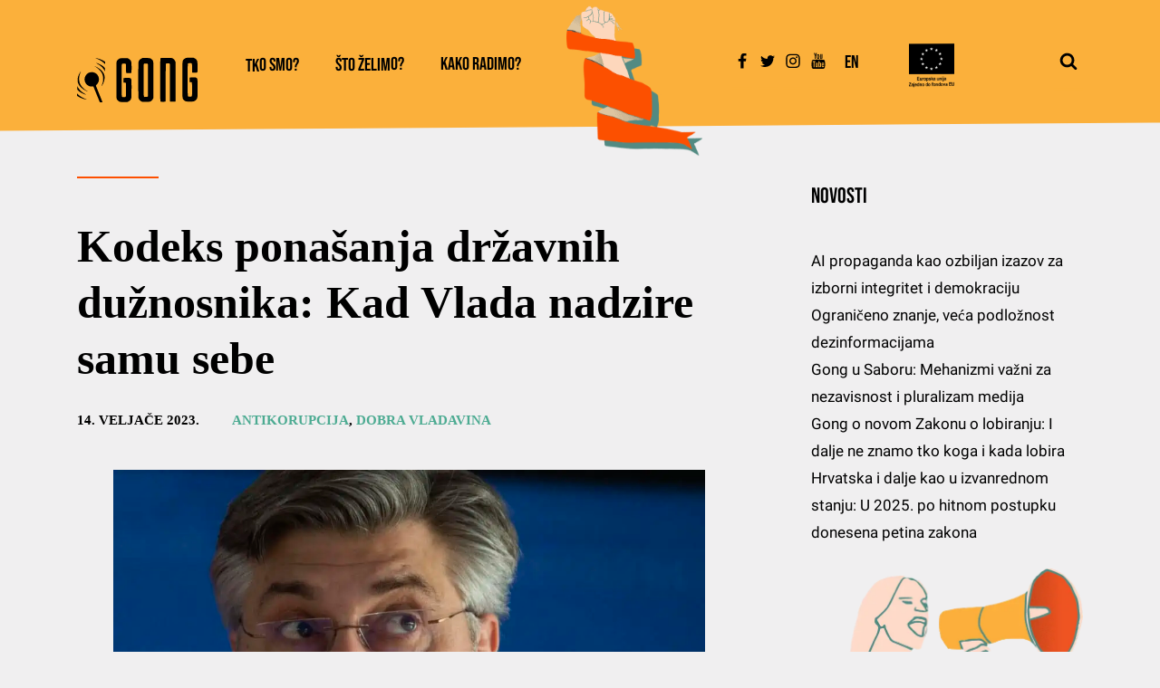

--- FILE ---
content_type: text/html; charset=UTF-8
request_url: https://gong.hr/2023/02/14/kodeks-ponasanja-drzavnih-duznosnika-kad-vlada-nadzire-samu-sebe/
body_size: 28464
content:
<!DOCTYPE html>
<html lang="hr" prefix="og: https://ogp.me/ns#" >
<head>
<meta charset="UTF-8">
<meta name="viewport" content="width=device-width, initial-scale=1.0">
<!-- WP_HEAD() START -->


	<style>img:is([sizes="auto" i], [sizes^="auto," i]) { contain-intrinsic-size: 3000px 1500px }</style>
	<link rel="alternate" hreflang="hr" href="https://gong.hr/2023/02/14/kodeks-ponasanja-drzavnih-duznosnika-kad-vlada-nadzire-samu-sebe/" />
<link rel="alternate" hreflang="x-default" href="https://gong.hr/2023/02/14/kodeks-ponasanja-drzavnih-duznosnika-kad-vlada-nadzire-samu-sebe/" />
<script id="cookieyes" type="text/javascript" src="https://cdn-cookieyes.com/client_data/97e81851c1a7b81580be9357/script.js"></script><link rel='dns-prefetch' href='https://unpkg.com/'>

<!-- Search Engine Optimization by Rank Math - https://rankmath.com/ -->
<title>Kodeks ponašanja državnih dužnosnika: Kad Vlada nadzire samu sebe - Gong</title><link rel="preload" href="https://gong.hr/wp-content/uploads/2021/12/rukazel_mobile.png" as="image"><link rel="preload" href="https://gong.hr/wp-content/uploads/2021/07/eu-logo-zajedno-do-fondova-150x150.png" as="image"><link rel="preload" href="https://gong.hr/wp-content/uploads/2021/12/GONG-logo-crop.svg" as="image"><link rel="preload" href="https://unpkg.com/swiper@8/swiper-bundle.min.js" as="script"><link rel="preload" href="https://gong.hr/wp-content/cache/perfmatters/gong.hr/fonts/JTUSjIg69CK48gW7PXoo9WlhyyTh89Y.woff2" as="font" type="font/woff2" crossorigin><link rel="preload" href="https://gong.hr/wp-content/cache/perfmatters/gong.hr/fonts/KFOmCnqEu92Fr1Mu4mxKKTU1Kg.woff2" as="font" type="font/woff2" crossorigin><link rel="preload" href="https://gong.hr/wp-content/cache/perfmatters/gong.hr/fonts/KFOmCnqEu92Fr1Mu7GxKKTU1Kvnz.woff2" as="font" type="font/woff2" crossorigin><link rel="preload" href="https://gong.hr/wp-content/cache/perfmatters/gong.hr/fonts/JTUSjIg69CK48gW7PXoo9WdhyyTh89ZNpQ.woff2" as="font" type="font/woff2" crossorigin>
<link data-rocket-preload as="style" href="https://gong.hr/wp-content/cache/perfmatters/gong.hr/fonts/fcc89524454a.google-fonts.min.css" rel="preload">
<link href="https://gong.hr/wp-content/cache/perfmatters/gong.hr/fonts/fcc89524454a.google-fonts.min.css" media="print" onload="this.media=&#039;all&#039;" rel="stylesheet">
<noscript><link rel="stylesheet" href="https://gong.hr/wp-content/cache/perfmatters/gong.hr/fonts/fcc89524454a.google-fonts.min.css"></noscript>
<meta name="description" content="Vijeće za provedbu Kodeksa ponašanja državnih dužnosnika čini pet članova, od kojih tri imenuje Vlada RH."/>
<meta name="robots" content="follow, index, max-snippet:-1, max-video-preview:-1, max-image-preview:large"/>
<link rel="canonical" href="https://gong.hr/2023/02/14/kodeks-ponasanja-drzavnih-duznosnika-kad-vlada-nadzire-samu-sebe/" />
<meta property="og:locale" content="hr_HR" />
<meta property="og:type" content="article" />
<meta property="og:title" content="Kodeks ponašanja državnih dužnosnika: Kad Vlada nadzire samu sebe - Gong" />
<meta property="og:description" content="Vijeće za provedbu Kodeksa ponašanja državnih dužnosnika čini pet članova, od kojih tri imenuje Vlada RH." />
<meta property="og:url" content="https://gong.hr/2023/02/14/kodeks-ponasanja-drzavnih-duznosnika-kad-vlada-nadzire-samu-sebe/" />
<meta property="og:site_name" content="Gong" />
<meta property="article:tag" content="antikorupcija" />
<meta property="article:tag" content="dobra vladavina" />
<meta property="article:section" content="Antikorupcija" />
<meta property="og:updated_time" content="2023-02-14T08:30:49+01:00" />
<meta property="og:image" content="https://gong.hr/wp-content/uploads/2023/02/HN20230202902906-1-1024x683.jpg" />
<meta property="og:image:secure_url" content="https://gong.hr/wp-content/uploads/2023/02/HN20230202902906-1-1024x683.jpg" />
<meta property="og:image:width" content="1024" />
<meta property="og:image:height" content="683" />
<meta property="og:image:alt" content="Kodeks ponašanja državnih dužnosnika: Kad Vlada nadzire samu sebe" />
<meta property="og:image:type" content="image/jpeg" />
<meta property="article:published_time" content="2023-02-14T08:30:46+01:00" />
<meta property="article:modified_time" content="2023-02-14T08:30:49+01:00" />
<meta name="twitter:card" content="summary_large_image" />
<meta name="twitter:title" content="Kodeks ponašanja državnih dužnosnika: Kad Vlada nadzire samu sebe - Gong" />
<meta name="twitter:description" content="Vijeće za provedbu Kodeksa ponašanja državnih dužnosnika čini pet članova, od kojih tri imenuje Vlada RH." />
<meta name="twitter:image" content="https://gong.hr/wp-content/uploads/2023/02/HN20230202902906-1-1024x683.jpg" />
<meta name="twitter:label1" content="Written by" />
<meta name="twitter:data1" content="Sanja" />
<meta name="twitter:label2" content="Time to read" />
<meta name="twitter:data2" content="1 minute" />
<script type="application/ld+json" class="rank-math-schema">{"@context":"https://schema.org","@graph":[{"@type":"Place","@id":"https://gong.hr/#place","address":{"@type":"PostalAddress","streetAddress":"Mihanovi\u0107eva 14","addressLocality":"Zagreb","postalCode":"10000","addressCountry":"Hrvatska"}},{"@type":"Organization","@id":"https://gong.hr/#organization","name":"Gong","url":"https://gong.hr","email":"gong@gong.hr","address":{"@type":"PostalAddress","streetAddress":"Mihanovi\u0107eva 14","addressLocality":"Zagreb","postalCode":"10000","addressCountry":"Hrvatska"},"logo":{"@type":"ImageObject","@id":"https://gong.hr/#logo","url":"https://gong.hr/wp-content/uploads/2022/01/GONG-logo.png","contentUrl":"https://gong.hr/wp-content/uploads/2022/01/GONG-logo.png","caption":"Gong","inLanguage":"hr","width":"1326","height":"468"},"location":{"@id":"https://gong.hr/#place"}},{"@type":"WebSite","@id":"https://gong.hr/#website","url":"https://gong.hr","name":"Gong","publisher":{"@id":"https://gong.hr/#organization"},"inLanguage":"hr"},{"@type":"ImageObject","@id":"https://gong.hr/wp-content/uploads/2023/02/HN20230202902906-1-scaled.jpg","url":"https://gong.hr/wp-content/uploads/2023/02/HN20230202902906-1-scaled.jpg","width":"2560","height":"1707","inLanguage":"hr"},{"@type":"WebPage","@id":"https://gong.hr/2023/02/14/kodeks-ponasanja-drzavnih-duznosnika-kad-vlada-nadzire-samu-sebe/#webpage","url":"https://gong.hr/2023/02/14/kodeks-ponasanja-drzavnih-duznosnika-kad-vlada-nadzire-samu-sebe/","name":"Kodeks pona\u0161anja dr\u017eavnih du\u017enosnika: Kad Vlada nadzire samu sebe - Gong","datePublished":"2023-02-14T08:30:46+01:00","dateModified":"2023-02-14T08:30:49+01:00","isPartOf":{"@id":"https://gong.hr/#website"},"primaryImageOfPage":{"@id":"https://gong.hr/wp-content/uploads/2023/02/HN20230202902906-1-scaled.jpg"},"inLanguage":"hr"},{"@type":"Person","@id":"https://gong.hr/2023/02/14/kodeks-ponasanja-drzavnih-duznosnika-kad-vlada-nadzire-samu-sebe/#author","name":"Sanja","image":{"@type":"ImageObject","@id":"https://secure.gravatar.com/avatar/153ac672dfa9a16297e0bf36d68618617bf607765da3b1369bf83333375c7b0e?s=96&amp;d=mm&amp;r=g","url":"https://secure.gravatar.com/avatar/153ac672dfa9a16297e0bf36d68618617bf607765da3b1369bf83333375c7b0e?s=96&amp;d=mm&amp;r=g","caption":"Sanja","inLanguage":"hr"},"worksFor":{"@id":"https://gong.hr/#organization"}},{"@type":"BlogPosting","headline":"Kodeks pona\u0161anja dr\u017eavnih du\u017enosnika: Kad Vlada nadzire samu sebe - Gong","datePublished":"2023-02-14T08:30:46+01:00","dateModified":"2023-02-14T08:30:49+01:00","articleSection":"Antikorupcija, Dobra vladavina","author":{"@id":"https://gong.hr/2023/02/14/kodeks-ponasanja-drzavnih-duznosnika-kad-vlada-nadzire-samu-sebe/#author","name":"Sanja"},"publisher":{"@id":"https://gong.hr/#organization"},"description":"Vije\u0107e za provedbu Kodeksa pona\u0161anja dr\u017eavnih du\u017enosnika \u010dini pet \u010dlanova, od kojih tri imenuje Vlada RH.","name":"Kodeks pona\u0161anja dr\u017eavnih du\u017enosnika: Kad Vlada nadzire samu sebe - Gong","@id":"https://gong.hr/2023/02/14/kodeks-ponasanja-drzavnih-duznosnika-kad-vlada-nadzire-samu-sebe/#richSnippet","isPartOf":{"@id":"https://gong.hr/2023/02/14/kodeks-ponasanja-drzavnih-duznosnika-kad-vlada-nadzire-samu-sebe/#webpage"},"image":{"@id":"https://gong.hr/wp-content/uploads/2023/02/HN20230202902906-1-scaled.jpg"},"inLanguage":"hr","mainEntityOfPage":{"@id":"https://gong.hr/2023/02/14/kodeks-ponasanja-drzavnih-duznosnika-kad-vlada-nadzire-samu-sebe/#webpage"}}]}</script>
<!-- /Rank Math WordPress SEO plugin -->


<link data-minify="1" rel='stylesheet' id='dashicons-css' href='https://gong.hr/wp-content/cache/min/1/wp-includes/css/dashicons.min.css?ver=1769173720' type='text/css' media='all' />
<link data-minify="1" rel='stylesheet' id='post-views-counter-frontend-css' href='https://gong.hr/wp-content/cache/min/1/wp-content/plugins/post-views-counter/css/frontend.css?ver=1769173720' type='text/css' media='all' />
<link rel='stylesheet' id='wp-block-library-css' href='https://gong.hr/wp-includes/css/dist/block-library/style.min.css?ver=6.8.3' type='text/css' media='all' />
<style id='classic-theme-styles-inline-css' type='text/css'>
/*! This file is auto-generated */
.wp-block-button__link{color:#fff;background-color:#32373c;border-radius:9999px;box-shadow:none;text-decoration:none;padding:calc(.667em + 2px) calc(1.333em + 2px);font-size:1.125em}.wp-block-file__button{background:#32373c;color:#fff;text-decoration:none}
</style>
<style id='pdfemb-pdf-embedder-viewer-style-inline-css' type='text/css'>
.wp-block-pdfemb-pdf-embedder-viewer{max-width:none}

</style>
<style id='global-styles-inline-css' type='text/css'>
:root{--wp--preset--aspect-ratio--square: 1;--wp--preset--aspect-ratio--4-3: 4/3;--wp--preset--aspect-ratio--3-4: 3/4;--wp--preset--aspect-ratio--3-2: 3/2;--wp--preset--aspect-ratio--2-3: 2/3;--wp--preset--aspect-ratio--16-9: 16/9;--wp--preset--aspect-ratio--9-16: 9/16;--wp--preset--color--black: #000000;--wp--preset--color--cyan-bluish-gray: #abb8c3;--wp--preset--color--white: #ffffff;--wp--preset--color--pale-pink: #f78da7;--wp--preset--color--vivid-red: #cf2e2e;--wp--preset--color--luminous-vivid-orange: #ff6900;--wp--preset--color--luminous-vivid-amber: #fcb900;--wp--preset--color--light-green-cyan: #7bdcb5;--wp--preset--color--vivid-green-cyan: #00d084;--wp--preset--color--pale-cyan-blue: #8ed1fc;--wp--preset--color--vivid-cyan-blue: #0693e3;--wp--preset--color--vivid-purple: #9b51e0;--wp--preset--gradient--vivid-cyan-blue-to-vivid-purple: linear-gradient(135deg,rgba(6,147,227,1) 0%,rgb(155,81,224) 100%);--wp--preset--gradient--light-green-cyan-to-vivid-green-cyan: linear-gradient(135deg,rgb(122,220,180) 0%,rgb(0,208,130) 100%);--wp--preset--gradient--luminous-vivid-amber-to-luminous-vivid-orange: linear-gradient(135deg,rgba(252,185,0,1) 0%,rgba(255,105,0,1) 100%);--wp--preset--gradient--luminous-vivid-orange-to-vivid-red: linear-gradient(135deg,rgba(255,105,0,1) 0%,rgb(207,46,46) 100%);--wp--preset--gradient--very-light-gray-to-cyan-bluish-gray: linear-gradient(135deg,rgb(238,238,238) 0%,rgb(169,184,195) 100%);--wp--preset--gradient--cool-to-warm-spectrum: linear-gradient(135deg,rgb(74,234,220) 0%,rgb(151,120,209) 20%,rgb(207,42,186) 40%,rgb(238,44,130) 60%,rgb(251,105,98) 80%,rgb(254,248,76) 100%);--wp--preset--gradient--blush-light-purple: linear-gradient(135deg,rgb(255,206,236) 0%,rgb(152,150,240) 100%);--wp--preset--gradient--blush-bordeaux: linear-gradient(135deg,rgb(254,205,165) 0%,rgb(254,45,45) 50%,rgb(107,0,62) 100%);--wp--preset--gradient--luminous-dusk: linear-gradient(135deg,rgb(255,203,112) 0%,rgb(199,81,192) 50%,rgb(65,88,208) 100%);--wp--preset--gradient--pale-ocean: linear-gradient(135deg,rgb(255,245,203) 0%,rgb(182,227,212) 50%,rgb(51,167,181) 100%);--wp--preset--gradient--electric-grass: linear-gradient(135deg,rgb(202,248,128) 0%,rgb(113,206,126) 100%);--wp--preset--gradient--midnight: linear-gradient(135deg,rgb(2,3,129) 0%,rgb(40,116,252) 100%);--wp--preset--font-size--small: 13px;--wp--preset--font-size--medium: 20px;--wp--preset--font-size--large: 36px;--wp--preset--font-size--x-large: 42px;--wp--preset--spacing--20: 0.44rem;--wp--preset--spacing--30: 0.67rem;--wp--preset--spacing--40: 1rem;--wp--preset--spacing--50: 1.5rem;--wp--preset--spacing--60: 2.25rem;--wp--preset--spacing--70: 3.38rem;--wp--preset--spacing--80: 5.06rem;--wp--preset--shadow--natural: 6px 6px 9px rgba(0, 0, 0, 0.2);--wp--preset--shadow--deep: 12px 12px 50px rgba(0, 0, 0, 0.4);--wp--preset--shadow--sharp: 6px 6px 0px rgba(0, 0, 0, 0.2);--wp--preset--shadow--outlined: 6px 6px 0px -3px rgba(255, 255, 255, 1), 6px 6px rgba(0, 0, 0, 1);--wp--preset--shadow--crisp: 6px 6px 0px rgba(0, 0, 0, 1);}:where(.is-layout-flex){gap: 0.5em;}:where(.is-layout-grid){gap: 0.5em;}body .is-layout-flex{display: flex;}.is-layout-flex{flex-wrap: wrap;align-items: center;}.is-layout-flex > :is(*, div){margin: 0;}body .is-layout-grid{display: grid;}.is-layout-grid > :is(*, div){margin: 0;}:where(.wp-block-columns.is-layout-flex){gap: 2em;}:where(.wp-block-columns.is-layout-grid){gap: 2em;}:where(.wp-block-post-template.is-layout-flex){gap: 1.25em;}:where(.wp-block-post-template.is-layout-grid){gap: 1.25em;}.has-black-color{color: var(--wp--preset--color--black) !important;}.has-cyan-bluish-gray-color{color: var(--wp--preset--color--cyan-bluish-gray) !important;}.has-white-color{color: var(--wp--preset--color--white) !important;}.has-pale-pink-color{color: var(--wp--preset--color--pale-pink) !important;}.has-vivid-red-color{color: var(--wp--preset--color--vivid-red) !important;}.has-luminous-vivid-orange-color{color: var(--wp--preset--color--luminous-vivid-orange) !important;}.has-luminous-vivid-amber-color{color: var(--wp--preset--color--luminous-vivid-amber) !important;}.has-light-green-cyan-color{color: var(--wp--preset--color--light-green-cyan) !important;}.has-vivid-green-cyan-color{color: var(--wp--preset--color--vivid-green-cyan) !important;}.has-pale-cyan-blue-color{color: var(--wp--preset--color--pale-cyan-blue) !important;}.has-vivid-cyan-blue-color{color: var(--wp--preset--color--vivid-cyan-blue) !important;}.has-vivid-purple-color{color: var(--wp--preset--color--vivid-purple) !important;}.has-black-background-color{background-color: var(--wp--preset--color--black) !important;}.has-cyan-bluish-gray-background-color{background-color: var(--wp--preset--color--cyan-bluish-gray) !important;}.has-white-background-color{background-color: var(--wp--preset--color--white) !important;}.has-pale-pink-background-color{background-color: var(--wp--preset--color--pale-pink) !important;}.has-vivid-red-background-color{background-color: var(--wp--preset--color--vivid-red) !important;}.has-luminous-vivid-orange-background-color{background-color: var(--wp--preset--color--luminous-vivid-orange) !important;}.has-luminous-vivid-amber-background-color{background-color: var(--wp--preset--color--luminous-vivid-amber) !important;}.has-light-green-cyan-background-color{background-color: var(--wp--preset--color--light-green-cyan) !important;}.has-vivid-green-cyan-background-color{background-color: var(--wp--preset--color--vivid-green-cyan) !important;}.has-pale-cyan-blue-background-color{background-color: var(--wp--preset--color--pale-cyan-blue) !important;}.has-vivid-cyan-blue-background-color{background-color: var(--wp--preset--color--vivid-cyan-blue) !important;}.has-vivid-purple-background-color{background-color: var(--wp--preset--color--vivid-purple) !important;}.has-black-border-color{border-color: var(--wp--preset--color--black) !important;}.has-cyan-bluish-gray-border-color{border-color: var(--wp--preset--color--cyan-bluish-gray) !important;}.has-white-border-color{border-color: var(--wp--preset--color--white) !important;}.has-pale-pink-border-color{border-color: var(--wp--preset--color--pale-pink) !important;}.has-vivid-red-border-color{border-color: var(--wp--preset--color--vivid-red) !important;}.has-luminous-vivid-orange-border-color{border-color: var(--wp--preset--color--luminous-vivid-orange) !important;}.has-luminous-vivid-amber-border-color{border-color: var(--wp--preset--color--luminous-vivid-amber) !important;}.has-light-green-cyan-border-color{border-color: var(--wp--preset--color--light-green-cyan) !important;}.has-vivid-green-cyan-border-color{border-color: var(--wp--preset--color--vivid-green-cyan) !important;}.has-pale-cyan-blue-border-color{border-color: var(--wp--preset--color--pale-cyan-blue) !important;}.has-vivid-cyan-blue-border-color{border-color: var(--wp--preset--color--vivid-cyan-blue) !important;}.has-vivid-purple-border-color{border-color: var(--wp--preset--color--vivid-purple) !important;}.has-vivid-cyan-blue-to-vivid-purple-gradient-background{background: var(--wp--preset--gradient--vivid-cyan-blue-to-vivid-purple) !important;}.has-light-green-cyan-to-vivid-green-cyan-gradient-background{background: var(--wp--preset--gradient--light-green-cyan-to-vivid-green-cyan) !important;}.has-luminous-vivid-amber-to-luminous-vivid-orange-gradient-background{background: var(--wp--preset--gradient--luminous-vivid-amber-to-luminous-vivid-orange) !important;}.has-luminous-vivid-orange-to-vivid-red-gradient-background{background: var(--wp--preset--gradient--luminous-vivid-orange-to-vivid-red) !important;}.has-very-light-gray-to-cyan-bluish-gray-gradient-background{background: var(--wp--preset--gradient--very-light-gray-to-cyan-bluish-gray) !important;}.has-cool-to-warm-spectrum-gradient-background{background: var(--wp--preset--gradient--cool-to-warm-spectrum) !important;}.has-blush-light-purple-gradient-background{background: var(--wp--preset--gradient--blush-light-purple) !important;}.has-blush-bordeaux-gradient-background{background: var(--wp--preset--gradient--blush-bordeaux) !important;}.has-luminous-dusk-gradient-background{background: var(--wp--preset--gradient--luminous-dusk) !important;}.has-pale-ocean-gradient-background{background: var(--wp--preset--gradient--pale-ocean) !important;}.has-electric-grass-gradient-background{background: var(--wp--preset--gradient--electric-grass) !important;}.has-midnight-gradient-background{background: var(--wp--preset--gradient--midnight) !important;}.has-small-font-size{font-size: var(--wp--preset--font-size--small) !important;}.has-medium-font-size{font-size: var(--wp--preset--font-size--medium) !important;}.has-large-font-size{font-size: var(--wp--preset--font-size--large) !important;}.has-x-large-font-size{font-size: var(--wp--preset--font-size--x-large) !important;}
:where(.wp-block-post-template.is-layout-flex){gap: 1.25em;}:where(.wp-block-post-template.is-layout-grid){gap: 1.25em;}
:where(.wp-block-columns.is-layout-flex){gap: 2em;}:where(.wp-block-columns.is-layout-grid){gap: 2em;}
:root :where(.wp-block-pullquote){font-size: 1.5em;line-height: 1.6;}
</style>
<link data-minify="1" rel='stylesheet' id='oxygen-css' href='https://gong.hr/wp-content/cache/min/1/wp-content/plugins/oxygen/component-framework/oxygen.css?ver=1769173720' type='text/css' media='all' />
<link rel='stylesheet' id='wpml-legacy-vertical-list-0-css' href='https://gong.hr/wp-content/plugins/sitepress-multilingual-cms/templates/language-switchers/legacy-list-vertical/style.min.css?ver=1' type='text/css' media='all' />
<script type="text/javascript" src="https://gong.hr/wp-includes/js/jquery/jquery.min.js?ver=3.7.1" id="jquery-core-js"></script>
<link rel="https://api.w.org/" href="https://gong.hr/wp-json/" /><link rel="alternate" title="JSON" type="application/json" href="https://gong.hr/wp-json/wp/v2/posts/50998" /><link rel="EditURI" type="application/rsd+xml" title="RSD" href="https://gong.hr/xmlrpc.php?rsd" />
<link rel='shortlink' href='https://gong.hr/?p=50998' />
<link rel="alternate" title="oEmbed (JSON)" type="application/json+oembed" href="https://gong.hr/wp-json/oembed/1.0/embed?url=https%3A%2F%2Fgong.hr%2F2023%2F02%2F14%2Fkodeks-ponasanja-drzavnih-duznosnika-kad-vlada-nadzire-samu-sebe%2F" />
<link rel="alternate" title="oEmbed (XML)" type="text/xml+oembed" href="https://gong.hr/wp-json/oembed/1.0/embed?url=https%3A%2F%2Fgong.hr%2F2023%2F02%2F14%2Fkodeks-ponasanja-drzavnih-duznosnika-kad-vlada-nadzire-samu-sebe%2F&#038;format=xml" />
<meta name="generator" content="WPML ver:4.8.6 stt:22,1;" />
<script src="https://cdnjs.cloudflare.com/ajax/libs/iframe-resizer/4.3.2/iframeResizer.min.js"></script><script>iFrameResize({checkOrigin:false},'#vote_single__80l8f38j2u8');</script><meta name="facebook-domain-verification" content="c9i2rh6batu5zbpqadwr3qxvrteut5" /><script type="text/javascript">var ajaxurl = "https://gong.hr/wp-admin/admin-ajax.php";var piotnetgridRestURL = "https://gong.hr/wp-json/piotnetgrid/v1/refresh";var piotnetgridWpcontentURL = "https://gong.hr/wp-content";window["cache_files"] = [];</script><style>@keyframes piotnetfadein {0% { opacity: 0} 90% { opacity: 0} 100% { opacity: 1}} .piotnetgrid-fadein {animation: piotnetfadein 0.6s;}</style><link rel="icon" href="https://gong.hr/wp-content/uploads/2021/07/cropped-ikonica-32x32.png" sizes="32x32" />
<link rel="icon" href="https://gong.hr/wp-content/uploads/2021/07/cropped-ikonica-192x192.webp" sizes="192x192" />
<link rel="apple-touch-icon" href="https://gong.hr/wp-content/uploads/2021/07/cropped-ikonica-180x180.webp" />
<meta name="msapplication-TileImage" content="https://gong.hr/wp-content/uploads/2021/07/cropped-ikonica-270x270.png" />
		<style type="text/css" id="wp-custom-css">
			html#wp-pdf-embbed {
    margin-top: 0px!important;
}

.white-link a {
    color: #FFF!important;
}

		</style>
		<link data-minify="1" rel='stylesheet' id='oxygen-cache-47607-css' href='https://gong.hr/wp-content/cache/min/1/wp-content/uploads/oxygen/css/47607.css?ver=1769173720' type='text/css' media='all' />
<link data-minify="1" rel='stylesheet' id='oxygen-cache-47803-css' href='https://gong.hr/wp-content/cache/min/1/wp-content/uploads/oxygen/css/47803.css?ver=1769173720' type='text/css' media='all' />
<link data-minify="1" rel='stylesheet' id='oxygen-universal-styles-css' href='https://gong.hr/wp-content/cache/min/1/wp-content/uploads/oxygen/css/universal.css?ver=1769173720' type='text/css' media='all' />
<noscript><style>.perfmatters-lazy[data-src]{display:none !important;}</style></noscript><style>.perfmatters-lazy.pmloaded,.perfmatters-lazy.pmloaded>img,.perfmatters-lazy>img.pmloaded,.perfmatters-lazy[data-ll-status=entered]{animation:500ms pmFadeIn}@keyframes pmFadeIn{0%{opacity:0}100%{opacity:1}}</style><!-- END OF WP_HEAD() -->
<meta name="generator" content="WP Rocket 3.19.4" data-wpr-features="wpr_cache_webp wpr_minify_css wpr_preload_links wpr_desktop" /></head>
<body class="wp-singular post-template-default single single-post postid-50998 single-format-standard wp-theme-oxygen-is-not-a-theme  wp-embed-responsive oxygen-body piotnetgrid-edit" >




						<header id="header-desktop" class=" ct-section header-gong" ><div data-rocket-location-hash="387d5583d2cceb1f8d89ccadfb2764c5" class="ct-section-inner-wrap"><a id="link-687-47607" class="ct-link" href="https://gong.hr/" target="_self"  ><img  id="image-688-47607" alt="" src="https://gong.hr/wp-content/uploads/2021/12/GONG-logo-crop.svg" class="ct-image" srcset="" sizes="(max-width: 300px) 100vw, 300px" /></a>
		<div id="-pro-menu-689-47607" class="oxy-pro-menu " ><div class="oxy-pro-menu-mobile-open-icon " data-off-canvas-alignment=""><svg id="-pro-menu-689-47607-open-icon"><use xlink:href="#FontAwesomeicon-ellipsis-v"></use></svg>Menu</div>

                
        <div class="oxy-pro-menu-container  oxy-pro-menu-dropdown-links-visible-on-mobile oxy-pro-menu-dropdown-links-toggle oxy-pro-menu-show-dropdown" data-aos-duration="400" 

             data-oxy-pro-menu-dropdown-animation="fade-down"
             data-oxy-pro-menu-dropdown-animation-duration="0"
             data-entire-parent-toggles-dropdown="true"

             
                          data-oxy-pro-menu-dropdown-animation-duration="0.4"
             
                          data-oxy-pro-menu-dropdown-links-on-mobile="toggle">
             
            <div class="menu-main-hrvatski-container"><ul id="menu-main-hrvatski" class="oxy-pro-menu-list"><li id="menu-item-27357" class="menu-item menu-item-type-custom menu-item-object-custom menu-item-has-children menu-item-27357"><a href="#">Tko smo?</a>
<ul class="sub-menu">
	<li id="menu-item-27312" class="menu-item menu-item-type-post_type menu-item-object-page menu-item-27312"><a href="https://gong.hr/tko-smo/sto-je-gong/">Što je Gong?</a></li>
	<li id="menu-item-27313" class="menu-item menu-item-type-post_type menu-item-object-page menu-item-27313"><a href="https://gong.hr/tko-smo/tko-cini-gong/">Tko čini Gong?</a></li>
	<li id="menu-item-27308" class="menu-item menu-item-type-post_type menu-item-object-page menu-item-27308"><a href="https://gong.hr/tko-smo/kako-se-gong-financira/">Kako se Gong financira?</a></li>
	<li id="menu-item-27307" class="menu-item menu-item-type-post_type menu-item-object-page menu-item-27307"><a href="https://gong.hr/tko-smo/gongovi-dokumenti/">Gongovi dokumenti</a></li>
	<li id="menu-item-27310" class="menu-item menu-item-type-post_type menu-item-object-page menu-item-27310"><a href="https://gong.hr/tko-smo/partnerstva-i-suradnje/">Partnerstva i suradnje</a></li>
	<li id="menu-item-27306" class="menu-item menu-item-type-post_type menu-item-object-page menu-item-27306"><a href="https://gong.hr/tko-smo/donatori/">Donatori</a></li>
	<li id="menu-item-27311" class="menu-item menu-item-type-post_type menu-item-object-page menu-item-27311"><a href="https://gong.hr/tko-smo/podrzi-gong/">Podrži Gong</a></li>
	<li id="menu-item-27309" class="menu-item menu-item-type-post_type menu-item-object-page menu-item-27309"><a href="https://gong.hr/tko-smo/kontakt/">Kontakt</a></li>
</ul>
</li>
<li id="menu-item-47610" class="menu-item menu-item-type-post_type menu-item-object-page menu-item-47610"><a href="https://gong.hr/sto-zelimo/">Što želimo?</a></li>
<li id="menu-item-27366" class="menu-item menu-item-type-custom menu-item-object-custom menu-item-has-children menu-item-27366"><a href="#">Kako radimo?</a>
<ul class="sub-menu">
	<li id="menu-item-27367" class="menu-item menu-item-type-post_type menu-item-object-page menu-item-27367"><a href="https://gong.hr/metode-rada/">Metode rada</a></li>
	<li id="menu-item-27390" class="menu-item menu-item-type-post_type menu-item-object-page menu-item-27390"><a href="https://gong.hr/publikacije/">Publikacije</a></li>
	<li id="menu-item-27369" class="menu-item menu-item-type-post_type menu-item-object-page menu-item-27369"><a href="https://gong.hr/videa/">Videa</a></li>
</ul>
</li>
</ul></div>
            <div class="oxy-pro-menu-mobile-close-icon"><svg id="svg--pro-menu-689-47607"><use xlink:href="#FontAwesomeicon-close"></use></svg>close</div>

        </div>

        </div>

		<script type="text/javascript">
			jQuery('#-pro-menu-689-47607 .oxy-pro-menu-show-dropdown .menu-item-has-children > a', 'body').each(function(){
                jQuery(this).append('<div class="oxy-pro-menu-dropdown-icon-click-area"><svg class="oxy-pro-menu-dropdown-icon"><use xlink:href="#FontAwesomeicon-arrow-circle-o-down"></use></svg></div>');
            });
            jQuery('#-pro-menu-689-47607 .oxy-pro-menu-show-dropdown .menu-item:not(.menu-item-has-children) > a', 'body').each(function(){
                jQuery(this).append('<div class="oxy-pro-menu-dropdown-icon-click-area"></div>');
            });			</script><div id="div_block-690-47607" class="ct-div-block ruka" ><img  id="image-691-47607" alt="" src="https://gong.hr/wp-content/uploads/2021/12/rukazel_mobile.webp" class="ct-image" srcset="" sizes="(max-width: 200px) 100vw, 200px" /></div><div id="div_block-692-47607" class="ct-div-block" ><a id="link-693-47607" class="ct-link social-link" href="https://www.facebook.com/gong.hr/?ref=page_internal" target="_blank"  ><div id="fancy_icon-694-47607" class="ct-fancy-icon" ><svg id="svg-fancy_icon-694-47607"><use xlink:href="#FontAwesomeicon-facebook"></use></svg></div></a><a id="link-695-47607" class="ct-link social-link" href="https://twitter.com/GONG_hr" target="_blank"  ><div id="fancy_icon-696-47607" class="ct-fancy-icon" ><svg id="svg-fancy_icon-696-47607"><use xlink:href="#FontAwesomeicon-twitter"></use></svg></div></a><a id="link-697-47607" class="ct-link social-link" href="https://www.instagram.com/gong_udruga//www.instagram.com/gong_udruga/" target="_blank"  ><div id="fancy_icon-698-47607" class="ct-fancy-icon" ><svg id="svg-fancy_icon-698-47607"><use xlink:href="#FontAwesomeicon-instagram"></use></svg></div></a><a id="link-699-47607" class="ct-link social-link" href="https://www.youtube.com/user/wwwGONGhr" target="_blank"  ><div id="fancy_icon-700-47607" class="ct-fancy-icon" ><svg id="svg-fancy_icon-700-47607"><use xlink:href="#FontAwesomeicon-youtube"></use></svg></div></a><div id="shortcode-701-47607" class="ct-shortcode" >
<div class="wpml-ls-statics-shortcode_actions wpml-ls wpml-ls-legacy-list-vertical">
	<ul role="menu">

					<li class="wpml-ls-slot-shortcode_actions wpml-ls-item wpml-ls-item-en wpml-ls-first-item wpml-ls-last-item wpml-ls-item-legacy-list-vertical" role="none">
				<a href="https://gong.hr/en/" class="wpml-ls-link" role="menuitem" aria-label="Switch to En" title="Switch to En">
					<span class="wpml-ls-native" lang="en">En</span></a>
			</li>
		
	</ul>
</div>
</div></div><div id="div_block-702-47607" class="ct-div-block" ><img  id="image-703-47607" alt="" src="https://gong.hr/wp-content/uploads/2021/07/eu-logo-zajedno-do-fondova-150x150.png" class="ct-image" srcset="" sizes="(max-width: 150px) 100vw, 150px" /></div>
		<div id="-header-search-704-47607" class="oxy-header-search " ><button aria-label="Open search" class="oxy-header-search_toggle oxy-header-search_toggle-open" data-prevent-scroll="false"><span class="oxy-header-search_toggle-text"></span><svg class="oxy-header-search_open-icon" id="open-header-search-704-47607-icon"><use xlink:href="#FontAwesomeicon-search"></use></svg></button><form role="search" method="get" class="oxy-header-search_form" action="https://gong.hr/">
                    <div class="oxy-header-container">
                    <label>
                        <span class="screen-reader-text">Pretraži:</span>
                        <input required type="search" class="oxy-header-search_search-field" placeholder="Traži..." value="" name="s" title="Pretraži:" />
                    </label><button aria-label="Close search" type=button class="oxy-header-search_toggle"><svg class="oxy-header-search_close-icon" id="close-header-search-704-47607-icon"><use xlink:href="#FontAwesomeicon-close"></use></svg></button><input type="submit" class="search-submit" value="Pretraži" /></div></form></div>

		</div></header><header id="header-mobile" class="oxy-header-wrapper oxy-overlay-header oxy-header header-mobile" ><div id="_header_row-714-47607" class="oxy-header-row" ><div class="oxy-header-container"><div id="_header_left-715-47607" class="oxy-header-left" >
		<div id="-burger-trigger-724-47607" class="oxy-burger-trigger oxy-burger-trigger " ><button aria-label="Open menu" data-touch="click"  class="hamburger hamburger--slider " type="button"><span class="hamburger-box"><span class="hamburger-inner"></span></span></button></div>

		
		<div id="-off-canvas-726-47607" class="oxy-off-canvas " ><div class="oxy-offcanvas_backdrop"></div><div id="-off-canvas-726-47607-inner" class="offcanvas-inner oxy-inner-content" role="dialog" aria-label="offcanvas content" tabindex="0" data-start="false" data-click-outside="true" data-trigger-selector=".oxy-burger-trigger" data-esc="true" data-focus-selector=".offcanvas-inner" data-reset="400" data-hashclose="true" data-burger-sync="false" data-overflow="false" data-auto-aria="true" data-focus-trap="true" >
		<div id="-slide-menu-727-47607" class="oxy-slide-menu " ><nav class="oxy-slide-menu_inner" itemscope itemtype="https://schema.org/SiteNavigationElement" data-currentopen="disable" data-duration="300" data-collapse="disable" data-start="open" data-icon="Lineariconsicon-chevron-right" data-trigger-selector=".oxy-burger-trigger">  <ul id="menu-main-hrvatski-1" class="oxy-slide-menu_list"><li class="menu-item menu-item-type-custom menu-item-object-custom menu-item-has-children menu-item-27357"><a href="#" itemprop="url"><span itemprop="name">Tko smo?</span></a>
<ul class="sub-menu">
	<li class="menu-item menu-item-type-post_type menu-item-object-page menu-item-27312"><a href="https://gong.hr/tko-smo/sto-je-gong/" itemprop="url"><span itemprop="name">Što je Gong?</span></a></li>
	<li class="menu-item menu-item-type-post_type menu-item-object-page menu-item-27313"><a href="https://gong.hr/tko-smo/tko-cini-gong/" itemprop="url"><span itemprop="name">Tko čini Gong?</span></a></li>
	<li class="menu-item menu-item-type-post_type menu-item-object-page menu-item-27308"><a href="https://gong.hr/tko-smo/kako-se-gong-financira/" itemprop="url"><span itemprop="name">Kako se Gong financira?</span></a></li>
	<li class="menu-item menu-item-type-post_type menu-item-object-page menu-item-27307"><a href="https://gong.hr/tko-smo/gongovi-dokumenti/" itemprop="url"><span itemprop="name">Gongovi dokumenti</span></a></li>
	<li class="menu-item menu-item-type-post_type menu-item-object-page menu-item-27310"><a href="https://gong.hr/tko-smo/partnerstva-i-suradnje/" itemprop="url"><span itemprop="name">Partnerstva i suradnje</span></a></li>
	<li class="menu-item menu-item-type-post_type menu-item-object-page menu-item-27306"><a href="https://gong.hr/tko-smo/donatori/" itemprop="url"><span itemprop="name">Donatori</span></a></li>
	<li class="menu-item menu-item-type-post_type menu-item-object-page menu-item-27311"><a href="https://gong.hr/tko-smo/podrzi-gong/" itemprop="url"><span itemprop="name">Podrži Gong</span></a></li>
	<li class="menu-item menu-item-type-post_type menu-item-object-page menu-item-27309"><a href="https://gong.hr/tko-smo/kontakt/" itemprop="url"><span itemprop="name">Kontakt</span></a></li>
</ul>
</li>
<li class="menu-item menu-item-type-post_type menu-item-object-page menu-item-47610"><a href="https://gong.hr/sto-zelimo/" itemprop="url"><span itemprop="name">Što želimo?</span></a></li>
<li class="menu-item menu-item-type-custom menu-item-object-custom menu-item-has-children menu-item-27366"><a href="#" itemprop="url"><span itemprop="name">Kako radimo?</span></a>
<ul class="sub-menu">
	<li class="menu-item menu-item-type-post_type menu-item-object-page menu-item-27367"><a href="https://gong.hr/metode-rada/" itemprop="url"><span itemprop="name">Metode rada</span></a></li>
	<li class="menu-item menu-item-type-post_type menu-item-object-page menu-item-27390"><a href="https://gong.hr/publikacije/" itemprop="url"><span itemprop="name">Publikacije</span></a></li>
	<li class="menu-item menu-item-type-post_type menu-item-object-page menu-item-27369"><a href="https://gong.hr/videa/" itemprop="url"><span itemprop="name">Videa</span></a></li>
</ul>
</li>
</ul></nav></div>

		<div id="shortcode-732-47607" class="ct-shortcode" >
<div class="wpml-ls-statics-shortcode_actions wpml-ls wpml-ls-legacy-list-vertical">
	<ul role="menu">

					<li class="wpml-ls-slot-shortcode_actions wpml-ls-item wpml-ls-item-en wpml-ls-first-item wpml-ls-last-item wpml-ls-item-legacy-list-vertical" role="none">
				<a href="https://gong.hr/en/" class="wpml-ls-link" role="menuitem" aria-label="Switch to En" title="Switch to En">
					<span class="wpml-ls-native" lang="en">En</span></a>
			</li>
		
	</ul>
</div>
</div></div></div>

		</div><div id="_header_center-716-47607" class="oxy-header-center" ><a id="logo-wrapper" class="ct-link" href="https://gong.hr/" target="_self"  ><img  id="logo-gong" alt="" src="https://gong.hr/wp-content/uploads/2021/12/GONG-logo-crop.svg" class="ct-image" srcset="" sizes="(max-width: 100px) 100vw, 100px" /></a></div><div id="_header_right-717-47607" class="oxy-header-right" >
		<div id="-header-search-734-47607" class="oxy-header-search " ><button aria-label="Open search" class="oxy-header-search_toggle oxy-header-search_toggle-open" data-prevent-scroll="false"><span class="oxy-header-search_toggle-text"></span><svg class="oxy-header-search_open-icon" id="open-header-search-734-47607-icon"><use xlink:href="#FontAwesomeicon-search"></use></svg></button><form role="search" method="get" class="oxy-header-search_form" action="https://gong.hr/">
                    <div class="oxy-header-container">
                    <label>
                        <span class="screen-reader-text">Pretraži:</span>
                        <input required type="search" class="oxy-header-search_search-field" placeholder="Traži..." value="" name="s" title="Pretraži:" />
                    </label><button aria-label="Close search" type=button class="oxy-header-search_toggle"><svg class="oxy-header-search_close-icon" id="close-header-search-734-47607-icon"><use xlink:href="#FontAwesomeicon-close"></use></svg></button><input type="submit" class="search-submit" value="Pretraži" /></div></form></div>

		</div></div></div></header>
		<section id="section-37-47803" class=" ct-section" ><div class="ct-section-inner-wrap"><div id="new_columns-343-47803" class="ct-new-columns" ><div id="div_block-38-47803" class="ct-div-block" ><div id="div_block-42-47803" class="ct-div-block" ></div><h1 id="post-title" class="ct-headline"><span id="span-46-47803" class="ct-span" >Kodeks ponašanja državnih dužnosnika: Kad Vlada nadzire samu sebe</span></h1><div id="post-meta" class="ct-div-block" ><div id="text_block-49-47803" class="ct-text-block" ><span id="span-50-47803" class="ct-span" >14. veljače 2023.</span></div><div id="text_block-53-47803" class="ct-text-block petrol-link" ><span id="span-54-47803" class="ct-span petrol-link" ><a href="https://gong.hr/category/antikorupcija/" rel="tag">Antikorupcija</a>, <a href="https://gong.hr/category/dobra-vladavina/" rel="tag">Dobra vladavina</a></span></div></div><div id='inner_content-56-47803' class='ct-inner-content'>
<figure class="wp-block-image size-large"><img fetchpriority="high" decoding="async" width="1024" height="683" src="https://gong.hr/wp-content/uploads/2023/02/HN20230202902906-1024x683.webp" alt="Kodeks ponašanja državnih dužnosnika: Kad Vlada nadzire samu sebe 1" class="wp-image-50999" srcset="https://gong.hr/wp-content/uploads/2023/02/HN20230202902906-1024x683.webp 1024w,https://gong.hr/wp-content/uploads/2023/02/HN20230202902906-300x200.webp 300w,https://gong.hr/wp-content/uploads/2023/02/HN20230202902906-768x512.webp 768w,https://gong.hr/wp-content/uploads/2023/02/HN20230202902906-1536x1024.jpg 1536w,https://gong.hr/wp-content/uploads/2023/02/HN20230202902906-2048x1366.jpg 2048w,https://gong.hr/wp-content/uploads/2023/02/HN20230202902906-250x167.webp 250w,https://gong.hr/wp-content/uploads/2023/02/HN20230202902906-1320x880.jpg 1320w,https://gong.hr/wp-content/uploads/2023/02/HN20230202902906-scaled.webp 2560w" sizes="(max-width: 1024px) 100vw, 1024px" /><figcaption class="wp-element-caption">Foto HINA/ Daniel KASAP/ dk</figcaption></figure>



<p>Dok čekamo <a href="https://www.index.hr/vijesti/clanak/dorh-ima-poruke-koje-tesko-kompromitiraju-plenkovica-sto-su-poduzeli/2434144.aspx" target="_blank" rel="noopener">hoće li DORH pokrenuti postupak</a> u slučaju poruka glasnogovornika Vlade RH Marka Milića vezanih za zapošljavanje u Hrvatskim šumama, upitali smo premijera Andreja Plenkovića je li ovaj slučaj ispitalo Vijeće za provedbu Kodeksa ponašanja državnih dužnosnika u tijelima izvršne vlasti.</p>



<p>Naime, Vijeće je Kodeksom uvedeno kao preventivno i savjetodavno radno tijelo sa svrhom promicanja etičkih načela i pravila ponašanja za državne dužnosnike u tijelima izvršne vlasti. <a></a>Sukladno Kodeksu, dužnosnik pri obnašanju dužnosti mora poštivati poredak, voditi brigu o javnom interesu i čuvati povjerenje građana te osiguravati jednakost svih pred zakonom, dužan je paziti na očuvanje vlastitog integriteta, izbjegavati situacije koje narušavaju njegovu objektivnost i nepristranost u obnašanju dužnosti te upravljati sukobom interesa. Vijeće donosi mišljenje o usklađenosti određenog postupanja dužnosnika s načelima ponašanja utvrđenima Kodeksom, a zahtjev može podnijeti sam dužnosnik u pitanju, njemu neposredno nadređena osoba ili Ured predsjednika Vlade. Na temelju tog mišljenja, Vijeće zauzima stav je li određeno učinjeno, propušteno ili namjeravano ponašanje dužnosnika u skladu s odredbama Kodeksa.</p>



<p>Odmah po donošenju Kodeksa, <a href="https://gong.hr/2022/05/10/evo-kako-se-vlada-bori-protiv-korupcije-donijeli-su-eticki-kodeks-kojim-nadziru-sami-sebe/">Gong je kritizirao sastav Vijeća</a> budući da se sastoji od pet članova od kojih čak tri imenuje Vlada, a tek dva člana imenuju se iz reda u javnosti priznatih stručnjaka u području sprječavanja korupcije i etike u javnom sektoru. Umjesto osnaživanja nezavisnog Povjerenstva za odlučivanje o sukobu interesa i preciziranja ovlasti koje ima vezano za poštivanje načela djelovanja, Vlada je osnovala posebno Vijeće, tek da bi zadovoljila formu koju traži GRECO i zamutila sadržaj.</p>



<p>Stoga se pitamo, koliko će nadzor nad provedbom Kodeksa doista biti kvalitetan, budući da na ovaj način Vlada  praktički nadzire samu sebe.</p>



<figure class="wp-block-image size-full"><img decoding="async" width="300" height="81" src="data:image/svg+xml,%3Csvg%20xmlns=&#039;http://www.w3.org/2000/svg&#039;%20width=&#039;300&#039;%20height=&#039;81&#039;%20viewBox=&#039;0%200%20300%2081&#039;%3E%3C/svg%3E" alt="Kodeks ponašanja državnih dužnosnika: Kad Vlada nadzire samu sebe 2" class="wp-image-51003 perfmatters-lazy" data-src="https://gong.hr/wp-content/uploads/2023/02/image.webp" data-srcset="https://gong.hr/wp-content/uploads/2023/02/image.webp 300w,https://gong.hr/wp-content/uploads/2023/02/image-250x68.webp 250w" data-sizes="(max-width: 300px) 100vw, 300px" /><noscript><img decoding="async" width="300" height="81" src="https://gong.hr/wp-content/uploads/2023/02/image.webp" alt="Kodeks ponašanja državnih dužnosnika: Kad Vlada nadzire samu sebe 2" class="wp-image-51003" srcset="https://gong.hr/wp-content/uploads/2023/02/image.webp 300w,https://gong.hr/wp-content/uploads/2023/02/image-250x68.webp 250w" sizes="(max-width: 300px) 100vw, 300px" /></noscript></figure>
</div>
		<div id="-social-share-buttons-101-47803" class="oxy-social-share-buttons " > <a class="oxy-share-button twitter" target="_blank" aria-label="X" href="https://twitter.com/share?text=Kodeks+pona%C5%A1anja+dr%C5%BEavnih+du%C5%BEnosnika%3A+Kad+Vlada+nadzire+samu+sebe&url=https%3A%2F%2Fgong.hr%2F2023%2F02%2F14%2Fkodeks-ponasanja-drzavnih-duznosnika-kad-vlada-nadzire-samu-sebe%2F" rel="noopener noreferrer nofollow">
                        <span class="oxy-share-icon"><svg id="twitter-social-share-buttons-101-47803-share-icon"><use xlink:href="#FontAwesomeicon-twitter"></use></svg></span> 
                        </a>  <a class="oxy-share-button facebook" target="_blank" aria-label="Facebook" href="https://www.facebook.com/sharer/sharer.php?u=https%3A%2F%2Fgong.hr%2F2023%2F02%2F14%2Fkodeks-ponasanja-drzavnih-duznosnika-kad-vlada-nadzire-samu-sebe%2F" rel="noopener noreferrer nofollow">
                            <span class="oxy-share-icon"><svg id="facebook-social-share-buttons-101-47803-share-icon"><use xlink:href="#FontAwesomeicon-facebook"></use></svg></span>             
                    </a>  <a class="oxy-share-button whatsapp" target="_blank" aria-label="WhatsApp" href="https://api.whatsapp.com/send?text=Kodeks+pona%C5%A1anja+dr%C5%BEavnih+du%C5%BEnosnika%3A+Kad+Vlada+nadzire+samu+sebe+-+https%3A%2F%2Fgong.hr%2F2023%2F02%2F14%2Fkodeks-ponasanja-drzavnih-duznosnika-kad-vlada-nadzire-samu-sebe%2F" rel="noopener noreferrer nofollow">
                            <span class="oxy-share-icon"><svg id="whatsapp-social-share-buttons-101-47803-share-icon"><use xlink:href="#FontAwesomeicon-whatsapp"></use></svg></span>
                                 </a>  <a class="oxy-share-button telegram" target="_blank" aria-label="Telegram" href="https://telegram.me/share/url?url=https%3A%2F%2Fgong.hr%2F2023%2F02%2F14%2Fkodeks-ponasanja-drzavnih-duznosnika-kad-vlada-nadzire-samu-sebe%2F&text=Kodeks+pona%C5%A1anja+dr%C5%BEavnih+du%C5%BEnosnika%3A+Kad+Vlada+nadzire+samu+sebe" rel="noopener noreferrer nofollow">
                            <span class="oxy-share-icon"><svg id="telegram-social-share-buttons-101-47803-share-icon"><use xlink:href="#FontAwesomeicon-paper-plane"></use></svg></span>
                                 </a> <div class="oxy-social-share-buttons_data" data-hide-print="Disable" data-behaviour="tab"></div></div>

		<div id="text_block-103-47803" class="ct-text-block" ><span id="oznaka-tag-wrapper" class="ct-span tag-wrap" ><a href="https://gong.hr/tag/antikorupcijska-politika/" rel="tag">antikorupcija</a><a href="https://gong.hr/tag/dobra-vladavina/" rel="tag">dobra vladavina</a></span></div></div><aside id="div_block-349-47803" class="ct-div-block" ><div id="text_block-350-47803" class="ct-text-block sidebar-title" >Novosti</div><div id="_dynamic_list-352-47803" class="oxy-dynamic-list"><div id="div_block-353-47803-1" class="ct-div-block" data-id="div_block-353-47803"><div id="div_block-354-47803-1" class="ct-div-block" data-id="div_block-354-47803"></div><div id="text_block-355-47803-1" class="ct-text-block mask-link" data-id="text_block-355-47803"><span id="span-356-47803-1" class="ct-span " data-id="span-356-47803"><a href="https://gong.hr/2026/01/26/ai-propaganda-kao-ozbiljan-izazov-za-izborni-integritet-i-demokraciju/">AI propaganda kao ozbiljan izazov za izborni integritet i demokraciju</a></span></div></div><div id="div_block-353-47803-2" class="ct-div-block" data-id="div_block-353-47803"><div id="div_block-354-47803-2" class="ct-div-block" data-id="div_block-354-47803"></div><div id="text_block-355-47803-2" class="ct-text-block mask-link" data-id="text_block-355-47803"><span id="span-356-47803-2" class="ct-span " data-id="span-356-47803"><a href="https://gong.hr/2026/01/22/ograniceno-znanje-veca-podloznost-dezinformacijama/">Ograni&#269;eno znanje, ve&#263;a podlo&#382;nost dezinformacijama</a></span></div></div><div id="div_block-353-47803-3" class="ct-div-block" data-id="div_block-353-47803"><div id="div_block-354-47803-3" class="ct-div-block" data-id="div_block-354-47803"></div><div id="text_block-355-47803-3" class="ct-text-block mask-link" data-id="text_block-355-47803"><span id="span-356-47803-3" class="ct-span " data-id="span-356-47803"><a href="https://gong.hr/2026/01/20/gong-u-saboru-mehanizmi-vazni-za-nezavisnost-i-pluralizam-medija/">Gong u Saboru: Mehanizmi va&#382;ni za nezavisnost i pluralizam medija</a></span></div></div><div id="div_block-353-47803-4" class="ct-div-block" data-id="div_block-353-47803"><div id="div_block-354-47803-4" class="ct-div-block" data-id="div_block-354-47803"></div><div id="text_block-355-47803-4" class="ct-text-block mask-link" data-id="text_block-355-47803"><span id="span-356-47803-4" class="ct-span " data-id="span-356-47803"><a href="https://gong.hr/2026/01/16/gong-o-novom-zakonu-o-lobiranju-i-dalje-ne-znamo-tko-koga-i-kada-lobira/">Gong o novom Zakonu o lobiranju: I dalje ne znamo tko koga i kada lobira</a></span></div></div><div id="div_block-353-47803-5" class="ct-div-block" data-id="div_block-353-47803"><div id="div_block-354-47803-5" class="ct-div-block" data-id="div_block-354-47803"></div><div id="text_block-355-47803-5" class="ct-text-block mask-link" data-id="text_block-355-47803"><span id="span-356-47803-5" class="ct-span " data-id="span-356-47803"><a href="https://gong.hr/2026/01/14/hrvatska-i-dalje-kao-u-izvanrednom-stanju-u-2025-po-hitnom-postupku-donesena-petina-zakona/">Hrvatska i dalje kao u izvanrednom stanju: U 2025. po hitnom postupku donesena petina zakona</a></span></div></div>                    
                                            
                                        
                    </div>
<a id="link-357-47803" class="ct-link" href="https://gong.hr/tko-smo/podrzi-gong/"   ><img id="image-358-47803" alt src="data:image/svg+xml,%3Csvg%20xmlns=&#039;http://www.w3.org/2000/svg&#039;%20width=&#039;0&#039;%20height=&#039;0&#039;%20viewBox=&#039;0%200%200%200&#039;%3E%3C/svg%3E" class="ct-image perfmatters-lazy" srcset data-src="https://gong.hr/wp-content/uploads/2021/03/podrzi3-1.webp" data-sizes="(max-width: 608px) 100vw, 608px" /><noscript><img  id="image-358-47803" alt="" src="https://gong.hr/wp-content/uploads/2021/03/podrzi3-1.webp" class="ct-image" srcset="" sizes="(max-width: 608px) 100vw, 608px" /></noscript></a><div id="div_block-359-47803" class="ct-div-block" ><div id="text_block-360-47803" class="ct-text-block sidebar-title" >Prati Gong!</div><a id="link-362-47803" class="ct-link " href="https://www.facebook.com/gong.hr/?ref=page_internal" target="_blank"  ><div id="fancy_icon-363-47803" class="ct-fancy-icon" ><svg id="svg-fancy_icon-363-47803"><use xlink:href="#FontAwesomeicon-facebook"></use></svg></div></a><a id="link-364-47803" class="ct-link " href="https://twitter.com/GONG_hr" target="_blank"  ><div id="fancy_icon-365-47803" class="ct-fancy-icon" ><svg id="svg-fancy_icon-365-47803"><use xlink:href="#FontAwesomeicon-twitter"></use></svg></div></a><a id="link-366-47803" class="ct-link " href="https://www.instagram.com/gong_udruga//www.instagram.com/gong_udruga/" target="_blank"  ><div id="fancy_icon-367-47803" class="ct-fancy-icon" ><svg id="svg-fancy_icon-367-47803"><use xlink:href="#FontAwesomeicon-instagram"></use></svg></div></a><a id="link-368-47803" class="ct-link " href="https://www.youtube.com/user/wwwGONGhr" target="_blank"  ><div id="fancy_icon-369-47803" class="ct-fancy-icon" ><svg id="svg-fancy_icon-369-47803"><use xlink:href="#FontAwesomeicon-youtube"></use></svg></div></a></div></aside></div></div></section><footer id="footer" class=" ct-section" ><div class="ct-section-inner-wrap"><div id="footer-1" class="ct-div-block" ><div id="text_block-584-47607" class="ct-text-block footer-title" >Kontakt</div><div id="text_block-784-47607" class="ct-text-block mask-link" ><span id="span-785-47607" class="ct-span" >Mihanovićeva 14</span></div><div id="text_block-786-47607" class="ct-text-block mask-link" ><span id="span-787-47607" class="ct-span" >+ 385 1 4825 444</span></div><div id="text_block-788-47607" class="ct-text-block mask-link" ><span id="span-789-47607" class="ct-span" >gong(at)gong.hr</span></div></div><div id="footer-2" class="ct-div-block" ><div id="text_block-589-47607" class="ct-text-block footer-title" >Pretplatite se na naš newsletter!</div><div id="mail-poet-wrapper" class="ct-code-block" ><div class="footer-title"></div>  
  
  <div class="
    mailpoet_form_popup_overlay
      "></div>
  <div
    id="mailpoet_form_3"
    class="
      mailpoet_form
      mailpoet_form_php
      mailpoet_form_position_
      mailpoet_form_animation_
    "
      >

    <style type="text/css">
     #mailpoet_form_3 .mailpoet_form {  }
#mailpoet_form_3 form { margin-bottom: 0; }
#mailpoet_form_3 p.mailpoet_form_paragraph { margin-bottom: 10px; }
#mailpoet_form_3 .mailpoet_column_with_background { padding: 10px; }
#mailpoet_form_3 .mailpoet_form_column:not(:first-child) { margin-left: 20px; }
#mailpoet_form_3 .mailpoet_paragraph { line-height: 20px; margin-bottom: 20px; }
#mailpoet_form_3 .mailpoet_segment_label, #mailpoet_form_3 .mailpoet_text_label, #mailpoet_form_3 .mailpoet_textarea_label, #mailpoet_form_3 .mailpoet_select_label, #mailpoet_form_3 .mailpoet_radio_label, #mailpoet_form_3 .mailpoet_checkbox_label, #mailpoet_form_3 .mailpoet_list_label, #mailpoet_form_3 .mailpoet_date_label { display: block; font-weight: normal; }
#mailpoet_form_3 .mailpoet_text, #mailpoet_form_3 .mailpoet_textarea, #mailpoet_form_3 .mailpoet_select, #mailpoet_form_3 .mailpoet_date_month, #mailpoet_form_3 .mailpoet_date_day, #mailpoet_form_3 .mailpoet_date_year, #mailpoet_form_3 .mailpoet_date { display: block; }
#mailpoet_form_3 .mailpoet_text, #mailpoet_form_3 .mailpoet_textarea { width: 200px; }
#mailpoet_form_3 .mailpoet_checkbox {  }
#mailpoet_form_3 .mailpoet_submit {  }
#mailpoet_form_3 .mailpoet_divider {  }
#mailpoet_form_3 .mailpoet_message {  }
#mailpoet_form_3 .mailpoet_form_loading { width: 30px; text-align: center; line-height: normal; }
#mailpoet_form_3 .mailpoet_form_loading > span { width: 5px; height: 5px; background-color: #5b5b5b; }#mailpoet_form_3{border-radius: 0px;text-align: left;}#mailpoet_form_3 form.mailpoet_form {padding: 0px;}#mailpoet_form_3{width: 100%;}#mailpoet_form_3 .mailpoet_message {margin: 0; padding: 0 20px;}
        #mailpoet_form_3 .mailpoet_validate_success {color: #00d084}
        #mailpoet_form_3 input.parsley-success {color: #00d084}
        #mailpoet_form_3 select.parsley-success {color: #00d084}
        #mailpoet_form_3 textarea.parsley-success {color: #00d084}
      
        #mailpoet_form_3 .mailpoet_validate_error {color: #cf2e2e}
        #mailpoet_form_3 input.parsley-error {color: #cf2e2e}
        #mailpoet_form_3 select.parsley-error {color: #cf2e2e}
        #mailpoet_form_3 textarea.textarea.parsley-error {color: #cf2e2e}
        #mailpoet_form_3 .parsley-errors-list {color: #cf2e2e}
        #mailpoet_form_3 .parsley-required {color: #cf2e2e}
        #mailpoet_form_3 .parsley-custom-error-message {color: #cf2e2e}
      #mailpoet_form_3 .mailpoet_paragraph.last {margin-bottom: 0} @media (max-width: 500px) {#mailpoet_form_3 {background-image: none;}} @media (min-width: 500px) {#mailpoet_form_3 .last .mailpoet_paragraph:last-child {margin-bottom: 0}}  @media (max-width: 500px) {#mailpoet_form_3 .mailpoet_form_column:last-child .mailpoet_paragraph:last-child {margin-bottom: 0}} 
    </style>

    <form
      target="_self"
      method="post"
      action="https://gong.hr/wp-admin/admin-post.php?action=mailpoet_subscription_form"
      class="mailpoet_form mailpoet_form_form mailpoet_form_php"
      novalidate
      data-delay=""
      data-exit-intent-enabled=""
      data-font-family=""
      data-cookie-expiration-time=""
    >
      <input type="hidden" name="data[form_id]" value="3" />
      <input type="hidden" name="token" value="72b1e47dbe" />
      <input type="hidden" name="api_version" value="v1" />
      <input type="hidden" name="endpoint" value="subscribers" />
      <input type="hidden" name="mailpoet_method" value="subscribe" />

      <label class="mailpoet_hp_email_label" style="display: none !important;">Please leave this field empty<input type="email" name="data[email]"/></label><div class='mailpoet_form_columns_container'><div class="mailpoet_form_columns mailpoet_paragraph mailpoet_vertically_align_center mailpoet_stack_on_mobile"><div class="mailpoet_form_column mailpoet_vertically_align_center" style="flex-basis:50%;"><div class="mailpoet_paragraph "><input type="email" autocomplete="email" class="mailpoet_text" id="form_email_3" name="data[form_field_MGZmODNkODFkOTIwX2VtYWls]" title="Vaša email adresa" value="" style="background-color:#f1f1f1;border-style:solid;border-radius:0px !important;border-width:0px;border-color:#313131;padding:15px;margin: 0 auto 0 0;font-size:16px;line-height:1.5;height:auto;" data-automation-id="form_email"  placeholder="Vaša email adresa *" aria-label="Vaša email adresa *" data-parsley-errors-container=".mailpoet_error_1n3jk" data-parsley-required="true" required aria-required="true" data-parsley-minlength="6" data-parsley-maxlength="150" data-parsley-type-message="This value should be a valid email." data-parsley-required-message="This field is required."/><span class="mailpoet_error_1n3jk"></span></div>
<div class="mailpoet_paragraph "><input type="submit" class="mailpoet_submit" value="Pretplatite se" data-automation-id="subscribe-submit-button" style="width:100%;box-sizing:border-box;background-color:#fc5000;border-style:solid;border-radius:0px !important;border-width:0px;padding:15px;margin: 0 auto 0 0;font-size:16px;line-height:1.5;height:auto;color:#ffffff;border-color:transparent;" /><span class="mailpoet_form_loading"><span class="mailpoet_bounce1"></span><span class="mailpoet_bounce2"></span><span class="mailpoet_bounce3"></span></span></div>
<p class="mailpoet_form_paragraph " style="text-align: left"><em>Nećemo vam slati spam.</em></p>
</div>
</div></div>

      <div class="mailpoet_message">
        <p class="mailpoet_validate_success"
                style="display:none;"
                >Provjerite svoj email da potvrdite pretplatu.
        </p>
        <p class="mailpoet_validate_error"
                style="display:none;"
                >        </p>
      </div>
    </form>

      </div>

  </div></div><div id="footer-3" class="ct-div-block" ><div id="text_block-590-47607" class="ct-text-block footer-title" >O stranici</div><div id="_rich_text-591-47607" class="oxy-rich-text mask-link" ><p><a href="https://gong.hr/impressum/">Impressum</a><br /><a href="https://gong.hr/kolacici/">Kolačići</a><br /><a href="https://gong.hr/pravila-privatnosti/">Pravila privatnosti</a><br /><a href="https://gong.hr/uvjeti-koristenja/">Uvjeti korištenja</a></p></div><div id="widget-592-47607" class="ct-widget" ><div class="footer-title">Arhiva</div><div class="widget widget_archive">		<label class="screen-reader-text" for="archives-dropdown--1"></label>
		<select id="archives-dropdown--1" name="archive-dropdown">
			
			<option value="">Odaberi mjesec</option>
				<option value='https://gong.hr/2026/01/'> siječanj 2026 </option>
	<option value='https://gong.hr/2025/12/'> prosinac 2025 </option>
	<option value='https://gong.hr/2025/11/'> studeni 2025 </option>
	<option value='https://gong.hr/2025/10/'> listopad 2025 </option>
	<option value='https://gong.hr/2025/09/'> rujan 2025 </option>
	<option value='https://gong.hr/2025/08/'> kolovoz 2025 </option>
	<option value='https://gong.hr/2025/07/'> srpanj 2025 </option>
	<option value='https://gong.hr/2025/06/'> lipanj 2025 </option>
	<option value='https://gong.hr/2025/05/'> svibanj 2025 </option>
	<option value='https://gong.hr/2025/04/'> travanj 2025 </option>
	<option value='https://gong.hr/2025/03/'> ožujak 2025 </option>
	<option value='https://gong.hr/2025/02/'> veljača 2025 </option>
	<option value='https://gong.hr/2025/01/'> siječanj 2025 </option>
	<option value='https://gong.hr/2024/12/'> prosinac 2024 </option>
	<option value='https://gong.hr/2024/11/'> studeni 2024 </option>
	<option value='https://gong.hr/2024/10/'> listopad 2024 </option>
	<option value='https://gong.hr/2024/09/'> rujan 2024 </option>
	<option value='https://gong.hr/2024/08/'> kolovoz 2024 </option>
	<option value='https://gong.hr/2024/07/'> srpanj 2024 </option>
	<option value='https://gong.hr/2024/06/'> lipanj 2024 </option>
	<option value='https://gong.hr/2024/05/'> svibanj 2024 </option>
	<option value='https://gong.hr/2024/04/'> travanj 2024 </option>
	<option value='https://gong.hr/2024/03/'> ožujak 2024 </option>
	<option value='https://gong.hr/2024/02/'> veljača 2024 </option>
	<option value='https://gong.hr/2024/01/'> siječanj 2024 </option>
	<option value='https://gong.hr/2023/12/'> prosinac 2023 </option>
	<option value='https://gong.hr/2023/11/'> studeni 2023 </option>
	<option value='https://gong.hr/2023/10/'> listopad 2023 </option>
	<option value='https://gong.hr/2023/09/'> rujan 2023 </option>
	<option value='https://gong.hr/2023/08/'> kolovoz 2023 </option>
	<option value='https://gong.hr/2023/07/'> srpanj 2023 </option>
	<option value='https://gong.hr/2023/06/'> lipanj 2023 </option>
	<option value='https://gong.hr/2023/05/'> svibanj 2023 </option>
	<option value='https://gong.hr/2023/04/'> travanj 2023 </option>
	<option value='https://gong.hr/2023/03/'> ožujak 2023 </option>
	<option value='https://gong.hr/2023/02/'> veljača 2023 </option>
	<option value='https://gong.hr/2023/01/'> siječanj 2023 </option>
	<option value='https://gong.hr/2022/12/'> prosinac 2022 </option>
	<option value='https://gong.hr/2022/11/'> studeni 2022 </option>
	<option value='https://gong.hr/2022/10/'> listopad 2022 </option>
	<option value='https://gong.hr/2022/09/'> rujan 2022 </option>
	<option value='https://gong.hr/2022/08/'> kolovoz 2022 </option>
	<option value='https://gong.hr/2022/07/'> srpanj 2022 </option>
	<option value='https://gong.hr/2022/06/'> lipanj 2022 </option>
	<option value='https://gong.hr/2022/05/'> svibanj 2022 </option>
	<option value='https://gong.hr/2022/04/'> travanj 2022 </option>
	<option value='https://gong.hr/2022/03/'> ožujak 2022 </option>
	<option value='https://gong.hr/2022/02/'> veljača 2022 </option>
	<option value='https://gong.hr/2022/01/'> siječanj 2022 </option>
	<option value='https://gong.hr/2021/12/'> prosinac 2021 </option>
	<option value='https://gong.hr/2021/11/'> studeni 2021 </option>
	<option value='https://gong.hr/2021/10/'> listopad 2021 </option>
	<option value='https://gong.hr/2021/09/'> rujan 2021 </option>
	<option value='https://gong.hr/2021/08/'> kolovoz 2021 </option>
	<option value='https://gong.hr/2021/07/'> srpanj 2021 </option>
	<option value='https://gong.hr/2021/06/'> lipanj 2021 </option>
	<option value='https://gong.hr/2021/05/'> svibanj 2021 </option>
	<option value='https://gong.hr/2021/04/'> travanj 2021 </option>
	<option value='https://gong.hr/2021/03/'> ožujak 2021 </option>
	<option value='https://gong.hr/2021/02/'> veljača 2021 </option>
	<option value='https://gong.hr/2021/01/'> siječanj 2021 </option>
	<option value='https://gong.hr/2020/12/'> prosinac 2020 </option>
	<option value='https://gong.hr/2020/11/'> studeni 2020 </option>
	<option value='https://gong.hr/2020/10/'> listopad 2020 </option>
	<option value='https://gong.hr/2020/09/'> rujan 2020 </option>
	<option value='https://gong.hr/2020/08/'> kolovoz 2020 </option>
	<option value='https://gong.hr/2020/07/'> srpanj 2020 </option>
	<option value='https://gong.hr/2020/06/'> lipanj 2020 </option>
	<option value='https://gong.hr/2020/05/'> svibanj 2020 </option>
	<option value='https://gong.hr/2020/04/'> travanj 2020 </option>
	<option value='https://gong.hr/2020/03/'> ožujak 2020 </option>
	<option value='https://gong.hr/2020/02/'> veljača 2020 </option>
	<option value='https://gong.hr/2020/01/'> siječanj 2020 </option>
	<option value='https://gong.hr/2019/12/'> prosinac 2019 </option>
	<option value='https://gong.hr/2019/11/'> studeni 2019 </option>
	<option value='https://gong.hr/2019/10/'> listopad 2019 </option>
	<option value='https://gong.hr/2019/09/'> rujan 2019 </option>
	<option value='https://gong.hr/2019/08/'> kolovoz 2019 </option>
	<option value='https://gong.hr/2019/07/'> srpanj 2019 </option>
	<option value='https://gong.hr/2019/06/'> lipanj 2019 </option>
	<option value='https://gong.hr/2019/05/'> svibanj 2019 </option>
	<option value='https://gong.hr/2019/04/'> travanj 2019 </option>
	<option value='https://gong.hr/2019/03/'> ožujak 2019 </option>
	<option value='https://gong.hr/2019/02/'> veljača 2019 </option>
	<option value='https://gong.hr/2019/01/'> siječanj 2019 </option>
	<option value='https://gong.hr/2018/12/'> prosinac 2018 </option>
	<option value='https://gong.hr/2018/11/'> studeni 2018 </option>
	<option value='https://gong.hr/2018/10/'> listopad 2018 </option>
	<option value='https://gong.hr/2018/09/'> rujan 2018 </option>
	<option value='https://gong.hr/2018/08/'> kolovoz 2018 </option>
	<option value='https://gong.hr/2018/07/'> srpanj 2018 </option>
	<option value='https://gong.hr/2018/06/'> lipanj 2018 </option>
	<option value='https://gong.hr/2018/05/'> svibanj 2018 </option>
	<option value='https://gong.hr/2018/04/'> travanj 2018 </option>
	<option value='https://gong.hr/2018/03/'> ožujak 2018 </option>
	<option value='https://gong.hr/2018/02/'> veljača 2018 </option>
	<option value='https://gong.hr/2018/01/'> siječanj 2018 </option>
	<option value='https://gong.hr/2017/12/'> prosinac 2017 </option>
	<option value='https://gong.hr/2017/11/'> studeni 2017 </option>
	<option value='https://gong.hr/2017/10/'> listopad 2017 </option>
	<option value='https://gong.hr/2017/09/'> rujan 2017 </option>
	<option value='https://gong.hr/2017/08/'> kolovoz 2017 </option>
	<option value='https://gong.hr/2017/07/'> srpanj 2017 </option>
	<option value='https://gong.hr/2017/06/'> lipanj 2017 </option>
	<option value='https://gong.hr/2017/05/'> svibanj 2017 </option>
	<option value='https://gong.hr/2017/04/'> travanj 2017 </option>
	<option value='https://gong.hr/2017/03/'> ožujak 2017 </option>
	<option value='https://gong.hr/2017/02/'> veljača 2017 </option>
	<option value='https://gong.hr/2017/01/'> siječanj 2017 </option>
	<option value='https://gong.hr/2016/12/'> prosinac 2016 </option>
	<option value='https://gong.hr/2016/11/'> studeni 2016 </option>
	<option value='https://gong.hr/2016/10/'> listopad 2016 </option>
	<option value='https://gong.hr/2016/09/'> rujan 2016 </option>
	<option value='https://gong.hr/2016/08/'> kolovoz 2016 </option>
	<option value='https://gong.hr/2016/07/'> srpanj 2016 </option>
	<option value='https://gong.hr/2016/06/'> lipanj 2016 </option>
	<option value='https://gong.hr/2016/05/'> svibanj 2016 </option>
	<option value='https://gong.hr/2016/04/'> travanj 2016 </option>
	<option value='https://gong.hr/2016/03/'> ožujak 2016 </option>
	<option value='https://gong.hr/2016/02/'> veljača 2016 </option>
	<option value='https://gong.hr/2016/01/'> siječanj 2016 </option>
	<option value='https://gong.hr/2015/12/'> prosinac 2015 </option>
	<option value='https://gong.hr/2015/11/'> studeni 2015 </option>
	<option value='https://gong.hr/2015/10/'> listopad 2015 </option>
	<option value='https://gong.hr/2015/09/'> rujan 2015 </option>
	<option value='https://gong.hr/2015/08/'> kolovoz 2015 </option>
	<option value='https://gong.hr/2015/07/'> srpanj 2015 </option>
	<option value='https://gong.hr/2015/06/'> lipanj 2015 </option>
	<option value='https://gong.hr/2015/05/'> svibanj 2015 </option>
	<option value='https://gong.hr/2015/04/'> travanj 2015 </option>
	<option value='https://gong.hr/2015/03/'> ožujak 2015 </option>
	<option value='https://gong.hr/2015/02/'> veljača 2015 </option>
	<option value='https://gong.hr/2015/01/'> siječanj 2015 </option>
	<option value='https://gong.hr/2014/12/'> prosinac 2014 </option>
	<option value='https://gong.hr/2014/11/'> studeni 2014 </option>
	<option value='https://gong.hr/2014/10/'> listopad 2014 </option>
	<option value='https://gong.hr/2014/09/'> rujan 2014 </option>
	<option value='https://gong.hr/2014/08/'> kolovoz 2014 </option>
	<option value='https://gong.hr/2014/07/'> srpanj 2014 </option>
	<option value='https://gong.hr/2014/06/'> lipanj 2014 </option>
	<option value='https://gong.hr/2014/05/'> svibanj 2014 </option>
	<option value='https://gong.hr/2014/04/'> travanj 2014 </option>
	<option value='https://gong.hr/2014/03/'> ožujak 2014 </option>
	<option value='https://gong.hr/2014/02/'> veljača 2014 </option>
	<option value='https://gong.hr/2014/01/'> siječanj 2014 </option>
	<option value='https://gong.hr/2013/12/'> prosinac 2013 </option>
	<option value='https://gong.hr/2013/11/'> studeni 2013 </option>
	<option value='https://gong.hr/2013/10/'> listopad 2013 </option>
	<option value='https://gong.hr/2013/09/'> rujan 2013 </option>
	<option value='https://gong.hr/2013/08/'> kolovoz 2013 </option>
	<option value='https://gong.hr/2013/07/'> srpanj 2013 </option>
	<option value='https://gong.hr/2013/06/'> lipanj 2013 </option>
	<option value='https://gong.hr/2013/05/'> svibanj 2013 </option>
	<option value='https://gong.hr/2013/04/'> travanj 2013 </option>
	<option value='https://gong.hr/2013/03/'> ožujak 2013 </option>
	<option value='https://gong.hr/2013/02/'> veljača 2013 </option>
	<option value='https://gong.hr/2013/01/'> siječanj 2013 </option>
	<option value='https://gong.hr/2012/12/'> prosinac 2012 </option>
	<option value='https://gong.hr/2012/11/'> studeni 2012 </option>
	<option value='https://gong.hr/2012/10/'> listopad 2012 </option>
	<option value='https://gong.hr/2012/09/'> rujan 2012 </option>
	<option value='https://gong.hr/2012/07/'> srpanj 2012 </option>
	<option value='https://gong.hr/2012/06/'> lipanj 2012 </option>
	<option value='https://gong.hr/2012/05/'> svibanj 2012 </option>
	<option value='https://gong.hr/2012/04/'> travanj 2012 </option>
	<option value='https://gong.hr/2012/03/'> ožujak 2012 </option>
	<option value='https://gong.hr/2012/02/'> veljača 2012 </option>
	<option value='https://gong.hr/2012/01/'> siječanj 2012 </option>
	<option value='https://gong.hr/2011/12/'> prosinac 2011 </option>
	<option value='https://gong.hr/2011/11/'> studeni 2011 </option>
	<option value='https://gong.hr/2011/10/'> listopad 2011 </option>
	<option value='https://gong.hr/2011/09/'> rujan 2011 </option>
	<option value='https://gong.hr/2011/08/'> kolovoz 2011 </option>
	<option value='https://gong.hr/2011/07/'> srpanj 2011 </option>
	<option value='https://gong.hr/2011/06/'> lipanj 2011 </option>
	<option value='https://gong.hr/2011/05/'> svibanj 2011 </option>
	<option value='https://gong.hr/2011/04/'> travanj 2011 </option>
	<option value='https://gong.hr/2011/03/'> ožujak 2011 </option>
	<option value='https://gong.hr/2011/02/'> veljača 2011 </option>
	<option value='https://gong.hr/2011/01/'> siječanj 2011 </option>
	<option value='https://gong.hr/2010/12/'> prosinac 2010 </option>
	<option value='https://gong.hr/2010/11/'> studeni 2010 </option>
	<option value='https://gong.hr/2010/10/'> listopad 2010 </option>
	<option value='https://gong.hr/2010/09/'> rujan 2010 </option>
	<option value='https://gong.hr/2010/07/'> srpanj 2010 </option>
	<option value='https://gong.hr/2010/06/'> lipanj 2010 </option>
	<option value='https://gong.hr/2010/05/'> svibanj 2010 </option>
	<option value='https://gong.hr/2010/04/'> travanj 2010 </option>
	<option value='https://gong.hr/2010/03/'> ožujak 2010 </option>
	<option value='https://gong.hr/2010/02/'> veljača 2010 </option>
	<option value='https://gong.hr/2010/01/'> siječanj 2010 </option>
	<option value='https://gong.hr/2009/12/'> prosinac 2009 </option>
	<option value='https://gong.hr/2009/11/'> studeni 2009 </option>
	<option value='https://gong.hr/2009/10/'> listopad 2009 </option>
	<option value='https://gong.hr/2009/09/'> rujan 2009 </option>
	<option value='https://gong.hr/2009/07/'> srpanj 2009 </option>
	<option value='https://gong.hr/2009/06/'> lipanj 2009 </option>
	<option value='https://gong.hr/2009/05/'> svibanj 2009 </option>
	<option value='https://gong.hr/2009/04/'> travanj 2009 </option>
	<option value='https://gong.hr/2009/03/'> ožujak 2009 </option>
	<option value='https://gong.hr/2009/02/'> veljača 2009 </option>
	<option value='https://gong.hr/2009/01/'> siječanj 2009 </option>
	<option value='https://gong.hr/2008/12/'> prosinac 2008 </option>
	<option value='https://gong.hr/2008/11/'> studeni 2008 </option>
	<option value='https://gong.hr/2008/10/'> listopad 2008 </option>
	<option value='https://gong.hr/2008/09/'> rujan 2008 </option>
	<option value='https://gong.hr/2008/08/'> kolovoz 2008 </option>
	<option value='https://gong.hr/2008/07/'> srpanj 2008 </option>
	<option value='https://gong.hr/2008/06/'> lipanj 2008 </option>
	<option value='https://gong.hr/2008/05/'> svibanj 2008 </option>
	<option value='https://gong.hr/2008/04/'> travanj 2008 </option>
	<option value='https://gong.hr/2008/03/'> ožujak 2008 </option>
	<option value='https://gong.hr/2008/02/'> veljača 2008 </option>
	<option value='https://gong.hr/2008/01/'> siječanj 2008 </option>
	<option value='https://gong.hr/2007/12/'> prosinac 2007 </option>
	<option value='https://gong.hr/2007/11/'> studeni 2007 </option>
	<option value='https://gong.hr/2007/10/'> listopad 2007 </option>
	<option value='https://gong.hr/2007/09/'> rujan 2007 </option>

		</select>

			<script type="text/javascript">
/* <![CDATA[ */

(function() {
	var dropdown = document.getElementById( "archives-dropdown--1" );
	function onSelectChange() {
		if ( dropdown.options[ dropdown.selectedIndex ].value !== '' ) {
			document.location.href = this.options[ this.selectedIndex ].value;
		}
	}
	dropdown.onchange = onSelectChange;
})();

/* ]]> */
</script>
</div></div></div><div id="text_block-593-47607" class="ct-text-block" >Ovo djelo je dano na korištenje pod licencom Creative Commons Imenovanje-Nekomercijalno-Bez prerada 3.0 Hrvatska.</div><img id="image-624-47607" alt="Gong Footer Background" src="data:image/svg+xml,%3Csvg%20xmlns=&#039;http://www.w3.org/2000/svg&#039;%20width=&#039;0&#039;%20height=&#039;0&#039;%20viewBox=&#039;0%200%200%200&#039;%3E%3C/svg%3E" class="ct-image perfmatters-lazy" data-src="https://gong.hr/wp-content/uploads/2021/12/zafooter.webp" data-srcset="https://gong.hr/wp-content/uploads/2021/12/zafooter.webp 2000w,https://gong.hr/wp-content/uploads/2021/12/zafooter-300x225.webp 300w,https://gong.hr/wp-content/uploads/2021/12/zafooter-1024x768.webp 1024w,https://gong.hr/wp-content/uploads/2021/12/zafooter-768x576.webp 768w,https://gong.hr/wp-content/uploads/2021/12/zafooter-1536x1152.webp 1536w,https://gong.hr/wp-content/uploads/2021/12/zafooter-1320x990.webp 1320w" data-sizes="(max-width: 2000px) 100vw, 2000px" /><noscript><img  id="image-624-47607" alt="Gong Footer Background" src="https://gong.hr/wp-content/uploads/2021/12/zafooter.webp" class="ct-image" srcset="https://gong.hr/wp-content/uploads/2021/12/zafooter.webp 2000w,https://gong.hr/wp-content/uploads/2021/12/zafooter-300x225.webp 300w,https://gong.hr/wp-content/uploads/2021/12/zafooter-1024x768.webp 1024w,https://gong.hr/wp-content/uploads/2021/12/zafooter-768x576.webp 768w,https://gong.hr/wp-content/uploads/2021/12/zafooter-1536x1152.webp 1536w,https://gong.hr/wp-content/uploads/2021/12/zafooter-1320x990.webp 1320w" sizes="(max-width: 2000px) 100vw, 2000px" /></noscript></div></footer>
		<div id="-back-to-top-792-47607" class="oxy-back-to-top " ><div class="oxy-back-to-top_inner oxy-inner-content" data-scroll="0" data-scroll-duration="300" data-scroll-easing="linear" title="Back to Top"><span class="oxy-back-to-top_icon"><svg id="-back-to-top-792-47607-icon"><use xlink:href="#FontAwesomeicon-angle-double-up"></use></svg></span></div></div>

			<!-- WP_FOOTER -->
<script type="speculationrules">
{"prefetch":[{"source":"document","where":{"and":[{"href_matches":"\/*"},{"not":{"href_matches":["\/wp-*.php","\/wp-admin\/*","\/wp-content\/uploads\/*","\/wp-content\/*","\/wp-content\/plugins\/*","\/wp-content\/themes\/mts_designer-child\/*","\/wp-content\/themes\/oxygen-is-not-a-theme\/*","\/*\\?(.+)"]}},{"not":{"selector_matches":"a[rel~=\"nofollow\"]"}},{"not":{"selector_matches":".no-prefetch, .no-prefetch a"}}]},"eagerness":"conservative"}]}
</script>
<a rel="nofollow" style="display:none" href="https://gong.hr/?blackhole=a325131989" title="Do NOT follow this link or you will be banned from the site!">Gong</a>
<style>.ct-FontAwesomeicon-search{width:0.92857142857143em}</style>
<style>.ct-FontAwesomeicon-close{width:0.78571428571429em}</style>
<style>.ct-FontAwesomeicon-arrow-circle-o-down{width:0.85714285714286em}</style>
<style>.ct-FontAwesomeicon-print{width:0.92857142857143em}</style>
<style>.ct-FontAwesomeicon-twitter{width:0.92857142857143em}</style>
<style>.ct-FontAwesomeicon-facebook{width:0.57142857142857em}</style>
<style>.ct-FontAwesomeicon-linkedin{width:0.85714285714286em}</style>
<style>.ct-FontAwesomeicon-angle-double-up{width:0.64285714285714em}</style>
<style>.ct-FontAwesomeicon-ellipsis-v{width:0.21428571428571em}</style>
<style>.ct-FontAwesomeicon-youtube{width:0.85714285714286em}</style>
<style>.ct-FontAwesomeicon-xing{width:0.78571428571429em}</style>
<style>.ct-FontAwesomeicon-instagram{width:0.85714285714286em}</style>
<style>.ct-FontAwesomeicon-pinterest-p{width:0.71428571428571em}</style>
<style>.ct-FontAwesomeicon-whatsapp{width:0.85714285714286em}</style>
<?xml version="1.0"?><svg xmlns="http://www.w3.org/2000/svg" xmlns:xlink="http://www.w3.org/1999/xlink" aria-hidden="true" style="position: absolute; width: 0; height: 0; overflow: hidden;" version="1.1"><defs><symbol id="FontAwesomeicon-search" viewBox="0 0 26 28"><title>search</title><path d="M18 13c0-3.859-3.141-7-7-7s-7 3.141-7 7 3.141 7 7 7 7-3.141 7-7zM26 26c0 1.094-0.906 2-2 2-0.531 0-1.047-0.219-1.406-0.594l-5.359-5.344c-1.828 1.266-4.016 1.937-6.234 1.937-6.078 0-11-4.922-11-11s4.922-11 11-11 11 4.922 11 11c0 2.219-0.672 4.406-1.937 6.234l5.359 5.359c0.359 0.359 0.578 0.875 0.578 1.406z"/></symbol><symbol id="FontAwesomeicon-close" viewBox="0 0 22 28"><title>close</title><path d="M20.281 20.656c0 0.391-0.156 0.781-0.438 1.062l-2.125 2.125c-0.281 0.281-0.672 0.438-1.062 0.438s-0.781-0.156-1.062-0.438l-4.594-4.594-4.594 4.594c-0.281 0.281-0.672 0.438-1.062 0.438s-0.781-0.156-1.062-0.438l-2.125-2.125c-0.281-0.281-0.438-0.672-0.438-1.062s0.156-0.781 0.438-1.062l4.594-4.594-4.594-4.594c-0.281-0.281-0.438-0.672-0.438-1.062s0.156-0.781 0.438-1.062l2.125-2.125c0.281-0.281 0.672-0.438 1.062-0.438s0.781 0.156 1.062 0.438l4.594 4.594 4.594-4.594c0.281-0.281 0.672-0.438 1.062-0.438s0.781 0.156 1.062 0.438l2.125 2.125c0.281 0.281 0.438 0.672 0.438 1.062s-0.156 0.781-0.438 1.062l-4.594 4.594 4.594 4.594c0.281 0.281 0.438 0.672 0.438 1.062z"/></symbol><symbol id="FontAwesomeicon-arrow-circle-o-down" viewBox="0 0 24 28"><title>arrow-circle-o-down</title><path d="M17.5 14.5c0 0.141-0.063 0.266-0.156 0.375l-4.984 4.984c-0.109 0.094-0.234 0.141-0.359 0.141s-0.25-0.047-0.359-0.141l-5-5c-0.141-0.156-0.187-0.359-0.109-0.547s0.266-0.313 0.469-0.313h3v-5.5c0-0.281 0.219-0.5 0.5-0.5h3c0.281 0 0.5 0.219 0.5 0.5v5.5h3c0.281 0 0.5 0.219 0.5 0.5zM12 5.5c-4.688 0-8.5 3.813-8.5 8.5s3.813 8.5 8.5 8.5 8.5-3.813 8.5-8.5-3.813-8.5-8.5-8.5zM24 14c0 6.625-5.375 12-12 12s-12-5.375-12-12 5.375-12 12-12v0c6.625 0 12 5.375 12 12z"/></symbol><symbol id="FontAwesomeicon-print" viewBox="0 0 26 28"><title>print</title><path d="M6 24h14v-4h-14v4zM6 14h14v-6h-2.5c-0.828 0-1.5-0.672-1.5-1.5v-2.5h-10v10zM24 15c0-0.547-0.453-1-1-1s-1 0.453-1 1 0.453 1 1 1 1-0.453 1-1zM26 15v6.5c0 0.266-0.234 0.5-0.5 0.5h-3.5v2.5c0 0.828-0.672 1.5-1.5 1.5h-15c-0.828 0-1.5-0.672-1.5-1.5v-2.5h-3.5c-0.266 0-0.5-0.234-0.5-0.5v-6.5c0-1.641 1.359-3 3-3h1v-8.5c0-0.828 0.672-1.5 1.5-1.5h10.5c0.828 0 1.969 0.469 2.562 1.062l2.375 2.375c0.594 0.594 1.062 1.734 1.062 2.562v4h1c1.641 0 3 1.359 3 3z"/></symbol><symbol id="FontAwesomeicon-twitter" viewBox="0 0 26 28"><title>twitter</title><path d="M25.312 6.375c-0.688 1-1.547 1.891-2.531 2.609 0.016 0.219 0.016 0.438 0.016 0.656 0 6.672-5.078 14.359-14.359 14.359-2.859 0-5.516-0.828-7.75-2.266 0.406 0.047 0.797 0.063 1.219 0.063 2.359 0 4.531-0.797 6.266-2.156-2.219-0.047-4.078-1.5-4.719-3.5 0.313 0.047 0.625 0.078 0.953 0.078 0.453 0 0.906-0.063 1.328-0.172-2.312-0.469-4.047-2.5-4.047-4.953v-0.063c0.672 0.375 1.453 0.609 2.281 0.641-1.359-0.906-2.25-2.453-2.25-4.203 0-0.938 0.25-1.797 0.688-2.547 2.484 3.062 6.219 5.063 10.406 5.281-0.078-0.375-0.125-0.766-0.125-1.156 0-2.781 2.25-5.047 5.047-5.047 1.453 0 2.766 0.609 3.687 1.594 1.141-0.219 2.234-0.641 3.203-1.219-0.375 1.172-1.172 2.156-2.219 2.781 1.016-0.109 2-0.391 2.906-0.781z"/></symbol><symbol id="FontAwesomeicon-facebook" viewBox="0 0 16 28"><title>facebook</title><path d="M14.984 0.187v4.125h-2.453c-1.922 0-2.281 0.922-2.281 2.25v2.953h4.578l-0.609 4.625h-3.969v11.859h-4.781v-11.859h-3.984v-4.625h3.984v-3.406c0-3.953 2.422-6.109 5.953-6.109 1.687 0 3.141 0.125 3.563 0.187z"/></symbol><symbol id="FontAwesomeicon-envelope" viewBox="0 0 28 28"><title>envelope</title><path d="M28 11.094v12.406c0 1.375-1.125 2.5-2.5 2.5h-23c-1.375 0-2.5-1.125-2.5-2.5v-12.406c0.469 0.516 1 0.969 1.578 1.359 2.594 1.766 5.219 3.531 7.766 5.391 1.313 0.969 2.938 2.156 4.641 2.156h0.031c1.703 0 3.328-1.188 4.641-2.156 2.547-1.844 5.172-3.625 7.781-5.391 0.562-0.391 1.094-0.844 1.563-1.359zM28 6.5c0 1.75-1.297 3.328-2.672 4.281-2.438 1.687-4.891 3.375-7.313 5.078-1.016 0.703-2.734 2.141-4 2.141h-0.031c-1.266 0-2.984-1.437-4-2.141-2.422-1.703-4.875-3.391-7.297-5.078-1.109-0.75-2.688-2.516-2.688-3.938 0-1.531 0.828-2.844 2.5-2.844h23c1.359 0 2.5 1.125 2.5 2.5z"/></symbol><symbol id="FontAwesomeicon-linkedin" viewBox="0 0 24 28"><title>linkedin</title><path d="M5.453 9.766v15.484h-5.156v-15.484h5.156zM5.781 4.984c0.016 1.484-1.109 2.672-2.906 2.672v0h-0.031c-1.734 0-2.844-1.188-2.844-2.672 0-1.516 1.156-2.672 2.906-2.672 1.766 0 2.859 1.156 2.875 2.672zM24 16.375v8.875h-5.141v-8.281c0-2.078-0.75-3.5-2.609-3.5-1.422 0-2.266 0.953-2.641 1.875-0.125 0.344-0.172 0.797-0.172 1.266v8.641h-5.141c0.063-14.031 0-15.484 0-15.484h5.141v2.25h-0.031c0.672-1.062 1.891-2.609 4.672-2.609 3.391 0 5.922 2.219 5.922 6.969z"/></symbol><symbol id="FontAwesomeicon-angle-double-up" viewBox="0 0 18 28"><title>angle-double-up</title><path d="M16.797 20.5c0 0.125-0.063 0.266-0.156 0.359l-0.781 0.781c-0.094 0.094-0.219 0.156-0.359 0.156-0.125 0-0.266-0.063-0.359-0.156l-6.141-6.141-6.141 6.141c-0.094 0.094-0.234 0.156-0.359 0.156s-0.266-0.063-0.359-0.156l-0.781-0.781c-0.094-0.094-0.156-0.234-0.156-0.359s0.063-0.266 0.156-0.359l7.281-7.281c0.094-0.094 0.234-0.156 0.359-0.156s0.266 0.063 0.359 0.156l7.281 7.281c0.094 0.094 0.156 0.234 0.156 0.359zM16.797 14.5c0 0.125-0.063 0.266-0.156 0.359l-0.781 0.781c-0.094 0.094-0.219 0.156-0.359 0.156-0.125 0-0.266-0.063-0.359-0.156l-6.141-6.141-6.141 6.141c-0.094 0.094-0.234 0.156-0.359 0.156s-0.266-0.063-0.359-0.156l-0.781-0.781c-0.094-0.094-0.156-0.234-0.156-0.359s0.063-0.266 0.156-0.359l7.281-7.281c0.094-0.094 0.234-0.156 0.359-0.156s0.266 0.063 0.359 0.156l7.281 7.281c0.094 0.094 0.156 0.234 0.156 0.359z"/></symbol><symbol id="FontAwesomeicon-ellipsis-v" viewBox="0 0 6 28"><title>ellipsis-v</title><path d="M6 19.5v3c0 0.828-0.672 1.5-1.5 1.5h-3c-0.828 0-1.5-0.672-1.5-1.5v-3c0-0.828 0.672-1.5 1.5-1.5h3c0.828 0 1.5 0.672 1.5 1.5zM6 11.5v3c0 0.828-0.672 1.5-1.5 1.5h-3c-0.828 0-1.5-0.672-1.5-1.5v-3c0-0.828 0.672-1.5 1.5-1.5h3c0.828 0 1.5 0.672 1.5 1.5zM6 3.5v3c0 0.828-0.672 1.5-1.5 1.5h-3c-0.828 0-1.5-0.672-1.5-1.5v-3c0-0.828 0.672-1.5 1.5-1.5h3c0.828 0 1.5 0.672 1.5 1.5z"/></symbol><symbol id="FontAwesomeicon-youtube" viewBox="0 0 24 28"><title>youtube</title><path d="M15.172 19.437v3.297c0 0.703-0.203 1.047-0.609 1.047-0.234 0-0.469-0.109-0.703-0.344v-4.703c0.234-0.234 0.469-0.344 0.703-0.344 0.406 0 0.609 0.359 0.609 1.047zM20.453 19.453v0.719h-1.406v-0.719c0-0.703 0.234-1.062 0.703-1.062s0.703 0.359 0.703 1.062zM5.359 16.047h1.672v-1.469h-4.875v1.469h1.641v8.891h1.563v-8.891zM9.859 24.938h1.391v-7.719h-1.391v5.906c-0.313 0.438-0.609 0.656-0.891 0.656-0.187 0-0.297-0.109-0.328-0.328-0.016-0.047-0.016-0.219-0.016-0.547v-5.688h-1.391v6.109c0 0.547 0.047 0.906 0.125 1.141 0.125 0.391 0.453 0.578 0.906 0.578 0.5 0 1.031-0.313 1.594-0.953v0.844zM16.562 22.625v-3.078c0-0.719-0.031-1.234-0.141-1.547-0.172-0.578-0.562-0.875-1.109-0.875-0.516 0-1 0.281-1.453 0.844v-3.391h-1.391v10.359h1.391v-0.75c0.469 0.578 0.953 0.859 1.453 0.859 0.547 0 0.938-0.297 1.109-0.859 0.109-0.328 0.141-0.844 0.141-1.563zM21.844 22.469v-0.203h-1.422c0 0.562-0.016 0.875-0.031 0.953-0.078 0.375-0.281 0.562-0.625 0.562-0.484 0-0.719-0.359-0.719-1.078v-1.359h2.797v-1.609c0-0.828-0.141-1.422-0.422-1.813-0.406-0.531-0.953-0.797-1.656-0.797-0.719 0-1.266 0.266-1.672 0.797-0.297 0.391-0.438 0.984-0.438 1.813v2.703c0 0.828 0.156 1.437 0.453 1.813 0.406 0.531 0.953 0.797 1.687 0.797s1.313-0.281 1.687-0.828c0.172-0.25 0.297-0.531 0.328-0.844 0.031-0.141 0.031-0.453 0.031-0.906zM12.344 8.203v-3.281c0-0.719-0.203-1.078-0.672-1.078-0.453 0-0.672 0.359-0.672 1.078v3.281c0 0.719 0.219 1.094 0.672 1.094 0.469 0 0.672-0.375 0.672-1.094zM23.578 19.938c0 1.797-0.016 3.719-0.406 5.469-0.297 1.234-1.297 2.141-2.5 2.266-2.875 0.328-5.781 0.328-8.672 0.328s-5.797 0-8.672-0.328c-1.203-0.125-2.219-1.031-2.5-2.266-0.406-1.75-0.406-3.672-0.406-5.469v0c0-1.813 0.016-3.719 0.406-5.469 0.297-1.234 1.297-2.141 2.516-2.281 2.859-0.313 5.766-0.313 8.656-0.313s5.797 0 8.672 0.313c1.203 0.141 2.219 1.047 2.5 2.281 0.406 1.75 0.406 3.656 0.406 5.469zM7.984 0h1.594l-1.891 6.234v4.234h-1.563v-4.234c-0.141-0.766-0.453-1.859-0.953-3.313-0.344-0.969-0.688-1.953-1.016-2.922h1.656l1.109 4.109zM13.766 5.203v2.734c0 0.828-0.141 1.453-0.438 1.844-0.391 0.531-0.938 0.797-1.656 0.797-0.703 0-1.25-0.266-1.641-0.797-0.297-0.406-0.438-1.016-0.438-1.844v-2.734c0-0.828 0.141-1.437 0.438-1.828 0.391-0.531 0.938-0.797 1.641-0.797 0.719 0 1.266 0.266 1.656 0.797 0.297 0.391 0.438 1 0.438 1.828zM19 2.672v7.797h-1.422v-0.859c-0.562 0.656-1.094 0.969-1.609 0.969-0.453 0-0.781-0.187-0.922-0.578-0.078-0.234-0.125-0.609-0.125-1.172v-6.156h1.422v5.734c0 0.328 0 0.516 0.016 0.547 0.031 0.219 0.141 0.344 0.328 0.344 0.281 0 0.578-0.219 0.891-0.672v-5.953h1.422z"/></symbol><symbol id="FontAwesomeicon-xing" viewBox="0 0 22 28"><title>xing</title><path d="M9.328 10.422c0 0-0.156 0.266-4.016 7.125-0.203 0.344-0.469 0.719-1.016 0.719h-3.734c-0.219 0-0.391-0.109-0.484-0.266s-0.109-0.359 0-0.562l3.953-7c0.016 0 0.016 0 0-0.016l-2.516-4.359c-0.109-0.203-0.125-0.422-0.016-0.578 0.094-0.156 0.281-0.234 0.5-0.234h3.734c0.562 0 0.844 0.375 1.031 0.703 2.547 4.453 2.562 4.469 2.562 4.469zM21.922 0.391c0.109 0.156 0.109 0.375 0 0.578l-8.25 14.594c-0.016 0-0.016 0.016 0 0.016l5.25 9.609c0.109 0.203 0.109 0.422 0.016 0.578-0.109 0.156-0.281 0.234-0.5 0.234h-3.734c-0.562 0-0.859-0.375-1.031-0.703-5.297-9.703-5.297-9.719-5.297-9.719s0.266-0.469 8.297-14.719c0.203-0.359 0.438-0.703 1-0.703h3.766c0.219 0 0.391 0.078 0.484 0.234z"/></symbol><symbol id="FontAwesomeicon-instagram" viewBox="0 0 24 28"><title>instagram</title><path d="M16 14c0-2.203-1.797-4-4-4s-4 1.797-4 4 1.797 4 4 4 4-1.797 4-4zM18.156 14c0 3.406-2.75 6.156-6.156 6.156s-6.156-2.75-6.156-6.156 2.75-6.156 6.156-6.156 6.156 2.75 6.156 6.156zM19.844 7.594c0 0.797-0.641 1.437-1.437 1.437s-1.437-0.641-1.437-1.437 0.641-1.437 1.437-1.437 1.437 0.641 1.437 1.437zM12 4.156c-1.75 0-5.5-0.141-7.078 0.484-0.547 0.219-0.953 0.484-1.375 0.906s-0.688 0.828-0.906 1.375c-0.625 1.578-0.484 5.328-0.484 7.078s-0.141 5.5 0.484 7.078c0.219 0.547 0.484 0.953 0.906 1.375s0.828 0.688 1.375 0.906c1.578 0.625 5.328 0.484 7.078 0.484s5.5 0.141 7.078-0.484c0.547-0.219 0.953-0.484 1.375-0.906s0.688-0.828 0.906-1.375c0.625-1.578 0.484-5.328 0.484-7.078s0.141-5.5-0.484-7.078c-0.219-0.547-0.484-0.953-0.906-1.375s-0.828-0.688-1.375-0.906c-1.578-0.625-5.328-0.484-7.078-0.484zM24 14c0 1.656 0.016 3.297-0.078 4.953-0.094 1.922-0.531 3.625-1.937 5.031s-3.109 1.844-5.031 1.937c-1.656 0.094-3.297 0.078-4.953 0.078s-3.297 0.016-4.953-0.078c-1.922-0.094-3.625-0.531-5.031-1.937s-1.844-3.109-1.937-5.031c-0.094-1.656-0.078-3.297-0.078-4.953s-0.016-3.297 0.078-4.953c0.094-1.922 0.531-3.625 1.937-5.031s3.109-1.844 5.031-1.937c1.656-0.094 3.297-0.078 4.953-0.078s3.297-0.016 4.953 0.078c1.922 0.094 3.625 0.531 5.031 1.937s1.844 3.109 1.937 5.031c0.094 1.656 0.078 3.297 0.078 4.953z"/></symbol><symbol id="FontAwesomeicon-paper-plane" viewBox="0 0 28 28"><title>paper-plane</title><path d="M27.563 0.172c0.328 0.234 0.484 0.609 0.422 1l-4 24c-0.047 0.297-0.234 0.547-0.5 0.703-0.141 0.078-0.313 0.125-0.484 0.125-0.125 0-0.25-0.031-0.375-0.078l-7.078-2.891-3.781 4.609c-0.187 0.234-0.469 0.359-0.766 0.359-0.109 0-0.234-0.016-0.344-0.063-0.391-0.141-0.656-0.516-0.656-0.938v-5.453l13.5-16.547-16.703 14.453-6.172-2.531c-0.359-0.141-0.594-0.469-0.625-0.859-0.016-0.375 0.172-0.734 0.5-0.922l26-15c0.156-0.094 0.328-0.141 0.5-0.141 0.203 0 0.406 0.063 0.562 0.172z"/></symbol><symbol id="FontAwesomeicon-pinterest-p" viewBox="0 0 20 28"><title>pinterest-p</title><path d="M0 9.328c0-5.766 5.281-9.328 10.625-9.328 4.906 0 9.375 3.375 9.375 8.547 0 4.859-2.484 10.25-8.016 10.25-1.313 0-2.969-0.656-3.609-1.875-1.188 4.703-1.094 5.406-3.719 9l-0.219 0.078-0.141-0.156c-0.094-0.984-0.234-1.953-0.234-2.938 0-3.187 1.469-7.797 2.188-10.891-0.391-0.797-0.5-1.766-0.5-2.641 0-1.578 1.094-3.578 2.875-3.578 1.313 0 2.016 1 2.016 2.234 0 2.031-1.375 3.938-1.375 5.906 0 1.344 1.109 2.281 2.406 2.281 3.594 0 4.703-5.187 4.703-7.953 0-3.703-2.625-5.719-6.172-5.719-4.125 0-7.313 2.969-7.313 7.156 0 2.016 1.234 3.047 1.234 3.531 0 0.406-0.297 1.844-0.812 1.844-0.078 0-0.187-0.031-0.266-0.047-2.234-0.672-3.047-3.656-3.047-5.703z"/></symbol><symbol id="FontAwesomeicon-whatsapp" viewBox="0 0 24 28"><title>whatsapp</title><path d="M15.391 15.219c0.266 0 2.812 1.328 2.922 1.516 0.031 0.078 0.031 0.172 0.031 0.234 0 0.391-0.125 0.828-0.266 1.188-0.359 0.875-1.813 1.437-2.703 1.437-0.75 0-2.297-0.656-2.969-0.969-2.234-1.016-3.625-2.75-4.969-4.734-0.594-0.875-1.125-1.953-1.109-3.031v-0.125c0.031-1.031 0.406-1.766 1.156-2.469 0.234-0.219 0.484-0.344 0.812-0.344 0.187 0 0.375 0.047 0.578 0.047 0.422 0 0.5 0.125 0.656 0.531 0.109 0.266 0.906 2.391 0.906 2.547 0 0.594-1.078 1.266-1.078 1.625 0 0.078 0.031 0.156 0.078 0.234 0.344 0.734 1 1.578 1.594 2.141 0.719 0.688 1.484 1.141 2.359 1.578 0.109 0.063 0.219 0.109 0.344 0.109 0.469 0 1.25-1.516 1.656-1.516zM12.219 23.5c5.406 0 9.812-4.406 9.812-9.812s-4.406-9.812-9.812-9.812-9.812 4.406-9.812 9.812c0 2.063 0.656 4.078 1.875 5.75l-1.234 3.641 3.781-1.203c1.594 1.047 3.484 1.625 5.391 1.625zM12.219 1.906c6.5 0 11.781 5.281 11.781 11.781s-5.281 11.781-11.781 11.781c-1.984 0-3.953-0.5-5.703-1.469l-6.516 2.094 2.125-6.328c-1.109-1.828-1.687-3.938-1.687-6.078 0-6.5 5.281-11.781 11.781-11.781z"/></symbol><symbol id="FontAwesomeicon-commenting" viewBox="0 0 28 28"><title>commenting</title><path d="M10 14c0-1.109-0.891-2-2-2s-2 0.891-2 2 0.891 2 2 2 2-0.891 2-2zM16 14c0-1.109-0.891-2-2-2s-2 0.891-2 2 0.891 2 2 2 2-0.891 2-2zM22 14c0-1.109-0.891-2-2-2s-2 0.891-2 2 0.891 2 2 2 2-0.891 2-2zM28 14c0 5.531-6.266 10-14 10-1.141 0-2.25-0.094-3.297-0.281-1.781 1.781-4.109 3-6.797 3.578-0.422 0.078-0.875 0.156-1.344 0.203-0.25 0.031-0.484-0.141-0.547-0.375v0c-0.063-0.25 0.125-0.406 0.313-0.578 0.984-0.922 2.156-1.656 2.562-4.953-2.984-1.828-4.891-4.547-4.891-7.594 0-5.531 6.266-10 14-10s14 4.469 14 10z"/></symbol></defs></svg><?xml version="1.0"?><svg xmlns="http://www.w3.org/2000/svg" xmlns:xlink="http://www.w3.org/1999/xlink" style="position: absolute; width: 0; height: 0; overflow: hidden;" version="1.1"><defs><symbol id="Lineariconsicon-chevron-right" viewBox="0 0 20 20"><title>chevron-right</title><path class="path1" d="M5 20c-0.128 0-0.256-0.049-0.354-0.146-0.195-0.195-0.195-0.512 0-0.707l8.646-8.646-8.646-8.646c-0.195-0.195-0.195-0.512 0-0.707s0.512-0.195 0.707 0l9 9c0.195 0.195 0.195 0.512 0 0.707l-9 9c-0.098 0.098-0.226 0.146-0.354 0.146z"/></symbol></defs></svg><div data-rocket-location-hash="84d5bc07572719e1e3c1231afec67340" data-piotnetgrid-plugin-url="https://gong.hr/wp-content/plugins"></div>			<script id="pg-aq">
				jQuery(document).ready(function( $ ) { 
					function piotnetgridIsJsonString(str) {
					    try {
					        JSON.parse(str);
					    } catch (e) {
					        return false;
					    }
					    return true;
					}

											var piotnetgrid_all_query = '[{"piotnetgrid_id":"wp","query":{"page":0,"year":2023,"monthnum":2,"day":14,"error":"","m":"","p":50998,"post_parent":"","subpost":"","subpost_id":"","attachment":"","attachment_id":0,"pagename":"","page_id":"","second":"","minute":"","hour":"","w":0,"category_name":"","tag":"","cat":"","tag_id":"","author":"","author_name":"","feed":"","tb":"","paged":0,"meta_key":"","meta_value":"","preview":"","s":"","sentence":"","title":"","fields":"all","menu_order":"","embed":"","category__in":[],"category__not_in":[],"category__and":[],"post__in":[],"post__not_in":[],"post_name__in":[],"tag__in":[],"tag__not_in":[],"tag__and":[],"tag_slug__in":[],"tag_slug__and":[],"post_parent__in":[],"post_parent__not_in":[],"author__in":[],"author__not_in":[],"search_columns":[],"name":"kodeks-ponasanja-drzavnih-duznosnika-kad-vlada-nadzire-samu-sebe","ignore_sticky_posts":false,"suppress_filters":false,"cache_results":true,"update_post_term_cache":true,"update_menu_item_cache":false,"lazy_load_term_meta":true,"update_post_meta_cache":true,"post_type":"","posts_per_page":12,"nopaging":false,"comments_per_page":"50","no_found_rows":false,"order":"DESC"},"main_query":{"page":"","year":"2023","monthnum":"02","day":"14","name":"kodeks-ponasanja-drzavnih-duznosnika-kad-vlada-nadzire-samu-sebe","posts_per_page":12}},{"piotnetgrid_id":"wp","query":{"post__not_in":["50998"],"posts_per_page":5,"post_type":"post","no_found_rows":true,"error":"","m":"","p":0,"post_parent":"","subpost":"","subpost_id":"","attachment":"","attachment_id":0,"name":"","pagename":"","page_id":0,"second":"","minute":"","hour":"","day":0,"monthnum":0,"year":0,"w":0,"category_name":"","tag":"","cat":"","tag_id":"","author":"","author_name":"","feed":"","tb":"","paged":0,"meta_key":"","meta_value":"","preview":"","s":"","sentence":"","title":"","fields":"all","menu_order":"","embed":"","category__in":[],"category__not_in":[],"category__and":[],"post__in":[],"post_name__in":[],"tag__in":[],"tag__not_in":[],"tag__and":[],"tag_slug__in":[],"tag_slug__and":[],"post_parent__in":[],"post_parent__not_in":[],"author__in":[],"author__not_in":[],"search_columns":[],"ignore_sticky_posts":false,"suppress_filters":false,"cache_results":true,"update_post_term_cache":true,"update_menu_item_cache":false,"lazy_load_term_meta":true,"update_post_meta_cache":true,"nopaging":false,"comments_per_page":"50","order":"DESC"},"main_query":{"post__not_in":["50998"],"posts_per_page":"5","post_type":"post","no_found_rows":"true"}}]',
							piotnetgrid_oxygen_default_query = '';
							window['piotnetgrid_all_query'] = JSON.parse(piotnetgrid_all_query);

						for (var i = 0; i < window['piotnetgrid_all_query'].length; i++) {
							var queryData = window['piotnetgrid_all_query'][i];

							if (queryData['piotnetgrid_id'] !== undefined) {
								if (queryData['piotnetgrid_id'].includes('piotnetgrid-id-')) {
									if (piotnetgrid_oxygen_default_query == queryData['piotnetgrid_id']) {
										queryData['piotnetgrid_oxygen_default_query'] = true;
									}

									window[queryData['piotnetgrid_id']] = queryData;

									if ( $('.' + queryData['piotnetgrid_id']).length > 0 ) {
										window['piotnetgrid_oxygen'] = true;
									}
								}
							}
						}
					                    window.piotnetgrid_user_id = 0;
					$(document).find('[data-piotnetgrid-all-query]').remove();
					$('#pg-aq').remove();
				});
			</script>
		
        <script type="text/javascript">

            function oxygen_init_pro_menu() {
                jQuery('.oxy-pro-menu-container').each(function(){
                    
                    // dropdowns
                    var menu = jQuery(this),
                        animation = menu.data('oxy-pro-menu-dropdown-animation'),
                        animationDuration = menu.data('oxy-pro-menu-dropdown-animation-duration');
                    
                    jQuery('.sub-menu', menu).attr('data-aos',animation);
                    jQuery('.sub-menu', menu).attr('data-aos-duration',animationDuration*1000);

                    oxygen_offcanvas_menu_init(menu);
                    jQuery(window).resize(function(){
                        oxygen_offcanvas_menu_init(menu);
                    });

                    // let certain CSS rules know menu being initialized
                    // "10" timeout is extra just in case, "0" would be enough
                    setTimeout(function() {menu.addClass('oxy-pro-menu-init');}, 10);
                });
            }

            jQuery(document).ready(oxygen_init_pro_menu);
            document.addEventListener('oxygen-ajax-element-loaded', oxygen_init_pro_menu, false);
            
            let proMenuMouseDown = false;

            jQuery(".oxygen-body")
            .on("mousedown", '.oxy-pro-menu-show-dropdown:not(.oxy-pro-menu-open-container) .menu-item-has-children', function(e) {
                proMenuMouseDown = true;
            })

            .on("mouseup", '.oxy-pro-menu-show-dropdown:not(.oxy-pro-menu-open-container) .menu-item-has-children', function(e) {
                proMenuMouseDown = false;
            })

            .on('mouseenter focusin', '.oxy-pro-menu-show-dropdown:not(.oxy-pro-menu-open-container) .menu-item-has-children', function(e) {
                if( proMenuMouseDown ) return;
                
                var subMenu = jQuery(this).children('.sub-menu');
                subMenu.addClass('aos-animate oxy-pro-menu-dropdown-animating').removeClass('sub-menu-left');

                var duration = jQuery(this).parents('.oxy-pro-menu-container').data('oxy-pro-menu-dropdown-animation-duration');

                setTimeout(function() {subMenu.removeClass('oxy-pro-menu-dropdown-animating')}, duration*1000);

                var offset = subMenu.offset(),
                    width = subMenu.width(),
                    docWidth = jQuery(window).width();

                    if (offset.left+width > docWidth) {
                        subMenu.addClass('sub-menu-left');
                    }
            })
            
            .on('mouseleave focusout', '.oxy-pro-menu-show-dropdown .menu-item-has-children', function( e ) {
                if( jQuery(this).is(':hover') ) return;

                jQuery(this).children('.sub-menu').removeClass('aos-animate');

                var subMenu = jQuery(this).children('.sub-menu');
                //subMenu.addClass('oxy-pro-menu-dropdown-animating-out');

                var duration = jQuery(this).parents('.oxy-pro-menu-container').data('oxy-pro-menu-dropdown-animation-duration');
                setTimeout(function() {subMenu.removeClass('oxy-pro-menu-dropdown-animating-out')}, duration*1000);
            })

            // open icon click
            .on('click', '.oxy-pro-menu-mobile-open-icon', function() {    
                var menu = jQuery(this).parents('.oxy-pro-menu');
                // off canvas
                if (jQuery(this).hasClass('oxy-pro-menu-off-canvas-trigger')) {
                    oxygen_offcanvas_menu_run(menu);
                }
                // regular
                else {
                    menu.addClass('oxy-pro-menu-open');
                    jQuery(this).siblings('.oxy-pro-menu-container').addClass('oxy-pro-menu-open-container');
                    jQuery('body').addClass('oxy-nav-menu-prevent-overflow');
                    jQuery('html').addClass('oxy-nav-menu-prevent-overflow');
                    
                    oxygen_pro_menu_set_static_width(menu);
                }
                // remove animation and collapse
                jQuery('.sub-menu', menu).attr('data-aos','');
                jQuery('.oxy-pro-menu-dropdown-toggle .sub-menu', menu).slideUp(0);
            });

            function oxygen_pro_menu_set_static_width(menu) {
                var menuItemWidth = jQuery(".oxy-pro-menu-list > .menu-item", menu).width();
                jQuery(".oxy-pro-menu-open-container > div:first-child, .oxy-pro-menu-off-canvas-container > div:first-child", menu).width(menuItemWidth);
            }

            function oxygen_pro_menu_unset_static_width(menu) {
                jQuery(".oxy-pro-menu-container > div:first-child", menu).width("");
            }

            // close icon click
            jQuery('body').on('click', '.oxy-pro-menu-mobile-close-icon', function(e) {
                
                var menu = jQuery(this).parents('.oxy-pro-menu');

                menu.removeClass('oxy-pro-menu-open');
                jQuery(this).parents('.oxy-pro-menu-container').removeClass('oxy-pro-menu-open-container');
                jQuery('.oxy-nav-menu-prevent-overflow').removeClass('oxy-nav-menu-prevent-overflow');

                if (jQuery(this).parent('.oxy-pro-menu-container').hasClass('oxy-pro-menu-off-canvas-container')) {
                    oxygen_offcanvas_menu_run(menu);
                }

                oxygen_pro_menu_unset_static_width(menu);
            });

            // dropdown toggle icon click
            jQuery('body').on(
                'touchstart click', 
                '.oxy-pro-menu-dropdown-links-toggle.oxy-pro-menu-off-canvas-container .menu-item-has-children > a > .oxy-pro-menu-dropdown-icon-click-area,'+
                '.oxy-pro-menu-dropdown-links-toggle.oxy-pro-menu-open-container .menu-item-has-children > a > .oxy-pro-menu-dropdown-icon-click-area', 
                function(e) {
                    e.preventDefault();

                    // fix for iOS false triggering submenu clicks
                    jQuery('.sub-menu').css('pointer-events', 'none');
                    setTimeout( function() {
                        jQuery('.sub-menu').css('pointer-events', 'initial');
                    }, 500);

                    // workaround to stop click event from triggering after touchstart
                    if (window.oxygenProMenuIconTouched === true) {
                        window.oxygenProMenuIconTouched = false;
                        return;
                    }
                    if (e.type==='touchstart') {
                        window.oxygenProMenuIconTouched = true;
                    }
                    oxygen_pro_menu_toggle_dropdown(this);
                }
            );

            function oxygen_pro_menu_toggle_dropdown(trigger) {

                var duration = jQuery(trigger).parents('.oxy-pro-menu-container').data('oxy-pro-menu-dropdown-animation-duration');

                jQuery(trigger).closest('.menu-item-has-children').children('.sub-menu').slideToggle({
                    start: function () {
                        jQuery(this).css({
                            display: "flex"
                        })
                    },
                    duration: duration*1000
                });
            }
                    
            // fullscreen menu link click
            var selector = '.oxy-pro-menu-open .menu-item a';
            jQuery('body').on('click', selector, function(event){
                
                if (jQuery(event.target).closest('.oxy-pro-menu-dropdown-icon-click-area').length > 0) {
                    // toggle icon clicked, no need to hide the menu
                    return;
                }
                else if ((jQuery(this).attr("href") === "#" || jQuery(this).closest(".oxy-pro-menu-container").data("entire-parent-toggles-dropdown")) && 
                         jQuery(this).parent().hasClass('menu-item-has-children')) {
                    // empty href don't lead anywhere, treat it as toggle trigger
                    oxygen_pro_menu_toggle_dropdown(event.target);
                    // keep anchor links behavior as is, and prevent regular links from page reload
                    if (jQuery(this).attr("href").indexOf("#")!==0) {
                        return false;
                    }
                }

                // hide the menu and follow the anchor
                if (jQuery(this).attr("href").indexOf("#")===0) {
                    jQuery('.oxy-pro-menu-open').removeClass('oxy-pro-menu-open');
                    jQuery('.oxy-pro-menu-open-container').removeClass('oxy-pro-menu-open-container');
                    jQuery('.oxy-nav-menu-prevent-overflow').removeClass('oxy-nav-menu-prevent-overflow');
                }

            });

            // off-canvas menu link click
            var selector = '.oxy-pro-menu-off-canvas .menu-item a';
            jQuery('body').on('click', selector, function(event){
                if (jQuery(event.target).closest('.oxy-pro-menu-dropdown-icon-click-area').length > 0) {
                    // toggle icon clicked, no need to trigger it 
                    return;
                }
                else if ((jQuery(this).attr("href") === "#" || jQuery(this).closest(".oxy-pro-menu-container").data("entire-parent-toggles-dropdown")) && 
                    jQuery(this).parent().hasClass('menu-item-has-children')) {
                    // empty href don't lead anywhere, treat it as toggle trigger
                    oxygen_pro_menu_toggle_dropdown(event.target);
                    // keep anchor links behavior as is, and prevent regular links from page reload
                    if (jQuery(this).attr("href").indexOf("#")!==0) {
                        return false;
                    }
                }
            });

            // off canvas
            function oxygen_offcanvas_menu_init(menu) {

                // only init off-canvas animation if trigger icon is visible i.e. mobile menu in action
                var offCanvasActive = jQuery(menu).siblings('.oxy-pro-menu-off-canvas-trigger').css('display');
                if (offCanvasActive!=='none') {
                    var animation = menu.data('oxy-pro-menu-off-canvas-animation');
                    setTimeout(function() {menu.attr('data-aos', animation);}, 10);
                }
                else {
                    // remove AOS
                    menu.attr('data-aos', '');
                };
            }
            
            function oxygen_offcanvas_menu_run(menu) {

                var container = menu.find(".oxy-pro-menu-container");
                
                if (!container.attr('data-aos')) {
                    // initialize animation
                    setTimeout(function() {oxygen_offcanvas_menu_toggle(menu, container)}, 0);
                }
                else {
                    oxygen_offcanvas_menu_toggle(menu, container);
                }
            }

            var oxygen_offcanvas_menu_toggle_in_progress = false;

            function oxygen_offcanvas_menu_toggle(menu, container) {

                if (oxygen_offcanvas_menu_toggle_in_progress) {
                    return;
                }

                container.toggleClass('aos-animate');

                if (container.hasClass('oxy-pro-menu-off-canvas-container')) {
                    
                    oxygen_offcanvas_menu_toggle_in_progress = true;
                    
                    var animation = container.data('oxy-pro-menu-off-canvas-animation'),
                        timeout = container.data('aos-duration');

                    if (!animation){
                        timeout = 0;
                    }

                    setTimeout(function() {
                        container.removeClass('oxy-pro-menu-off-canvas-container')
                        menu.removeClass('oxy-pro-menu-off-canvas');
                        oxygen_offcanvas_menu_toggle_in_progress = false;
                    }, timeout);
                }
                else {
                    container.addClass('oxy-pro-menu-off-canvas-container');
                    menu.addClass('oxy-pro-menu-off-canvas');
                    oxygen_pro_menu_set_static_width(menu);
                }
            }
        </script>

                
            <script type="text/javascript">
            jQuery(document).ready(oxygen_init_search);
            function oxygen_init_search($) {

                  
                $('body').on( 'click', '.oxy-header-search_toggle', function(e) {           
                        e.preventDefault();
                        let $toggle = $(this);
                        let $form = $toggle.closest('.oxy-header-search').find('.oxy-header-search_form');
                        
                        
                        if (!$form.hasClass('visible')) {
                            showSearch($toggle);
                            
                        } else {
                            hideSearch($toggle);
                        }
                    }
                );
                
                // Tabbing out will close search
                $('.oxy-header-search_toggle').next('.oxy-header-search_form').find('input[type=search]').on('keydown', function (event) {
                    
                    let togglebutton = $('.oxy-header-search_toggle');

                    if (event.keyCode === 9) {
                      hideSearch(togglebutton);
                    }

                });
                
                // Pressing ESC will close search
                $('.oxy-header-search_toggle').next('.oxy-header-search_form').find('input[type=search]').keyup(function(e){
                    
                    let togglebutton = $('.oxy-header-search_toggle');
                    if(e.keyCode === 27) {
                      hideSearch(togglebutton);
                    } 
                  });
                
                
                // Helper function to show the search form.
                function showSearch(toggle) {
                    
                    toggle.closest('.oxy-header-search').find('.oxy-header-search_form').addClass('visible');

                    if (true === toggle.closest('.oxy-header-search').find('.oxy-header-search_toggle-open').data('prevent-scroll')) {
                        $('html,body').addClass('oxy-header-search_prevent-scroll');
                    }

                    setTimeout(
                    function() {
                        toggle.closest('.oxy-header-search').find('input[type=search]').focus();
                    }, 300);

                }

                // Helper function to hide the search form.
                function hideSearch(toggle) {

                    toggle.closest('.oxy-header-search').find('.oxy-header-search_form').removeClass('visible');
                    $('html,body').removeClass('oxy-header-search_prevent-scroll');

                    setTimeout(
                    function() {
                    toggle.closest('.oxy-header-search').find('.oxy-header-search_toggle-open').focus();
                    }, 0);

                }

             };
            
        </script>

                
            <script type="text/javascript">
            jQuery(document).ready(oxygen_init_burger);
            function oxygen_init_burger($) {
                
                $('.oxy-burger-trigger').each(function( i, OxyBurgerTrigger ) {
                    
                    let touchEventOption =  $( OxyBurgerTrigger ).children('.hamburger').data('touch');
                    let touchEvent = 'ontouchstart' in window ? touchEventOption : 'click';     
                    
                    // Close hamburger when element clicked 
                    $( OxyBurgerTrigger ).on( touchEvent, function(e) {    
                        
                        e.stopPropagation();

                        // Check user wants animations
                        if ($(this).children( '.hamburger' ).data('animation') !== 'disable') {
                            $(this).children( '.hamburger' ).toggleClass('is-active');
                        }
                        
                    } );
                    
                } );
                
                
                
                // For listening for modals closing to close the hamburger
                var className = 'live';
                var target = document.querySelectorAll(".oxy-modal-backdrop[data-trigger='user_clicks_element']");
                for (var i = 0; i < target.length; i++) {

                    // create an observer instance
                    var observer = new MutationObserver(function(mutations) {
                        mutations.forEach(function(mutation) {
                            
                            // When the style changes on modal backdrop
                            if (mutation.attributeName === 'style') {

                                // If the modal is live and is closing  
                                if(!mutation.target.classList.contains(className)){

                                    // Close the toggle
                                    closeToggle(mutation.target);

                                }
                            }  
                        });
                    });

                    // configuration of the observer
                    var config = { 
                        attributes: true,
                        attributeFilter: ['style'],
                        subtree: false
                    };

                    // pass in the target node, as well as the observer options
                    observer.observe(target[i], config);
                }
                
                
               // Helper function to close hamburger if modal closed.
                function closeToggle(elem) {
                    
                    var triggerSelector = $($(elem).data('trigger-selector'));
                    
                    // Abort if burger not being used as the trigger or animations not turned on
                    if ((!triggerSelector.hasClass('oxy-burger-trigger')) || (triggerSelector.children( '.hamburger' ).data('animation') === 'disable') ) {
                        return;
                    }
                    // Close that particular burger
                    triggerSelector.children('.hamburger').removeClass('is-active');
                    
                }
                
                
            } </script>

                <script type="text/javascript">   
                
            jQuery(document).ready(oxygen_init_slide_menu);
            function oxygen_init_slide_menu($) {
                
                // check if supports touch, otherwise it's click:
                let touchEvent = 'ontouchstart' in window ? 'click' : 'click';  
                  
                    $('.oxy-slide-menu').each(function(){
                        
                          let slide_menu = $(this);
                          let slide_start = slide_menu.children( '.oxy-slide-menu_inner' ).data( 'start' );
                          let slide_duration = slide_menu.children( '.oxy-slide-menu_inner' ).data( 'duration' );
                          let slideClickArea = '.menu-item-has-children > a > .oxy-slide-menu_dropdown-icon-click-area';
                          let dropdownIcon = slide_menu.children( '.oxy-slide-menu_inner' ).data( 'icon' );
                        
                        
                          slide_menu.find('.menu-item-has-children > a').append('<button aria-expanded=\"false\" aria-pressed=\"false\" class=\"oxy-slide-menu_dropdown-icon-click-area\"><svg class=\"oxy-slide-menu_dropdown-icon\"><use xlink:href=\"#'+ dropdownIcon +'\"></use></svg><span class=\"screen-reader-text\">Submenu</span></button>');
                         
                         // If being hidden as starting position, for use as mobile menu
                          if ( slide_start == 'hidden' ) {

                              let slide_trigger_selector = $( slide_menu.children( '.oxy-slide-menu_inner' ).data( 'trigger-selector' ) );

                              slide_trigger_selector.on( touchEvent, function(e) {      
                                 slide_menu.slideToggle(slide_duration);
                              } );

                             if (true == slide_menu.children( '.oxy-slide-menu_inner' ).data( 'collapse' ) ) {
                                slide_menu.find(".menu-item a[href^='#']:not([href='#'])").on('click', function(e) {
                                    slide_trigger_selector.click()
                                })
                            }

                          }
                        
                          if ('enable' === slide_menu.children( '.oxy-slide-menu_inner' ).data( 'currentopen' )) {
                              
                              let currentAncestorButton = slide_menu.find('.current-menu-ancestor').children('a').children('.oxy-slide-menu_dropdown-icon-click-area');
                              
                              currentAncestorButton.attr('aria-expanded', 'true');
                              currentAncestorButton.attr('aria-pressed', 'true');
                              currentAncestorButton.addClass('oxy-slide-menu_open');
                              currentAncestorButton.closest('.current-menu-ancestor').children('.sub-menu').slideDown(0);
                          }

                          
                        
                    });

                 // Sub menu icon being clicked
                 $('.oxy-slide-menu, .oxygen-builder-body').on( touchEvent, '.menu-item-has-children > a > .oxy-slide-menu_dropdown-icon-click-area',  function(e) {  
                        e.stopPropagation();
                        e.preventDefault();
                            oxy_slide_menu_toggle(this);
                        }

                    );
                

                    function oxy_slide_menu_toggle(trigger) {
                                    
                            var durationData = $(trigger).closest('.oxy-slide-menu_inner').data( 'duration' );
                            var othermenus = $(trigger).closest( '.menu-item-has-children' ).siblings('.menu-item-has-children');
                                             othermenus.find( '.sub-menu' ).slideUp( durationData );
                                             othermenus.find( '.oxy-slide-menu_open' ).removeClass( 'oxy-slide-menu_open' );
                                             othermenus.find( '.oxy-slide-menu_open' ).attr('aria-expanded', function (i, attr) {
                                                    return attr == 'true' ? 'false' : 'true'
                                                });
                                            othermenus.find( '.oxy-slide-menu_open' ).attr('aria-pressed', function (i, attr) {
                                                return attr == 'true' ? 'false' : 'true'
                                            });

                            $(trigger).closest('.menu-item-has-children').children('.sub-menu').slideToggle( durationData );

                            $(trigger).attr('aria-expanded', function (i, attr) {
                                return attr == 'true' ? 'false' : 'true'
                            });

                            $(trigger).attr('aria-pressed', function (i, attr) {
                                return attr == 'true' ? 'false' : 'true'
                            });

                            $(trigger).toggleClass('oxy-slide-menu_open');

                        }        
                        
                
                    let selector = '.oxy-slide-menu .menu-item a[href*="#"]';
                    $(selector).on('click', function(event){
                        
                        if ($(event.target).closest('.oxy-slide-menu_dropdown-icon-click-area').length > 0) {
                            // toggle icon clicked, no need to trigger it 
                            return;
                        }
                        else if ($(event.target).attr("href") === "#" && $(this).parent().hasClass('menu-item-has-children')) {
                            // prevent browser folllowing link
                            event.preventDefault();
                            // empty href don't lead anywhere, use it as toggle icon click area
                            var hasklinkIcon = $(this).find('.oxy-slide-menu_dropdown-icon-click-area');
                            oxy_slide_menu_toggle(hasklinkIcon);
                            
                        }
                      });

             };
            
        </script>

                
            <script type="text/javascript">
            jQuery(document).ready(oxygen_init_btt);
            function oxygen_init_btt($) {

           //Get the button:
            let mybutton = $('.oxy-back-to-top'),
                scrollDuration = $('.oxy-back-to-top_inner').data( 'scroll-duration' ),
                scrollAmount = $('.oxy-back-to-top_inner').data( 'scroll' ),
                scrollEasing = $('.oxy-back-to-top_inner').data( 'scroll-easing' ),
                scrollDataUp = $('.oxy-back-to-top_inner').attr('data-up'),
                scrollUp;

                if (typeof scrollDataUp !== typeof undefined && scrollDataUp !== false) {
                    scrollUp = 'true';
                } else {
                    scrollUp = 'false';
                }
            
                mybutton.on('click', function(e) {
                  e.preventDefault();
                  $('html, body').animate({
                      scrollTop:0
                  }, {
                        duration: scrollDuration,
                        easing: scrollEasing,
                        }
                    );
                });
                
                let previousScroll = 0;
             
                $(window).scroll(function() {
                    var scroll = $(this).scrollTop();
                    if (scroll >= scrollAmount) {                
                        if (((scrollUp == 'true') && (scroll < previousScroll)) || (scrollUp != 'true')) {
                            mybutton.addClass('btt-visible');
                        } 
                        else {
                            mybutton.removeClass("btt-visible");
                        }
                    }
                    else {
                        mybutton.removeClass("btt-visible");
                    }
                    previousScroll = scroll;
                });
                
            };    
            
        </script>

    <link data-minify="1" rel='stylesheet' id='oxygen-aos-css' href='https://gong.hr/wp-content/cache/min/1/wp-content/plugins/oxygen/component-framework/vendor/aos/aos.css?ver=1769173720' type='text/css' media='all' />
<link data-minify="1" rel='stylesheet' id='mailpoet_public-css' href='https://gong.hr/wp-content/cache/min/1/wp-content/plugins/mailpoet/assets/dist/css/mailpoet-public.eb66e3ab.css?ver=1769173720' type='text/css' media='all' />
<script type="text/javascript" id="rocket-browser-checker-js-after">
/* <![CDATA[ */
"use strict";var _createClass=function(){function defineProperties(target,props){for(var i=0;i<props.length;i++){var descriptor=props[i];descriptor.enumerable=descriptor.enumerable||!1,descriptor.configurable=!0,"value"in descriptor&&(descriptor.writable=!0),Object.defineProperty(target,descriptor.key,descriptor)}}return function(Constructor,protoProps,staticProps){return protoProps&&defineProperties(Constructor.prototype,protoProps),staticProps&&defineProperties(Constructor,staticProps),Constructor}}();function _classCallCheck(instance,Constructor){if(!(instance instanceof Constructor))throw new TypeError("Cannot call a class as a function")}var RocketBrowserCompatibilityChecker=function(){function RocketBrowserCompatibilityChecker(options){_classCallCheck(this,RocketBrowserCompatibilityChecker),this.passiveSupported=!1,this._checkPassiveOption(this),this.options=!!this.passiveSupported&&options}return _createClass(RocketBrowserCompatibilityChecker,[{key:"_checkPassiveOption",value:function(self){try{var options={get passive(){return!(self.passiveSupported=!0)}};window.addEventListener("test",null,options),window.removeEventListener("test",null,options)}catch(err){self.passiveSupported=!1}}},{key:"initRequestIdleCallback",value:function(){!1 in window&&(window.requestIdleCallback=function(cb){var start=Date.now();return setTimeout(function(){cb({didTimeout:!1,timeRemaining:function(){return Math.max(0,50-(Date.now()-start))}})},1)}),!1 in window&&(window.cancelIdleCallback=function(id){return clearTimeout(id)})}},{key:"isDataSaverModeOn",value:function(){return"connection"in navigator&&!0===navigator.connection.saveData}},{key:"supportsLinkPrefetch",value:function(){var elem=document.createElement("link");return elem.relList&&elem.relList.supports&&elem.relList.supports("prefetch")&&window.IntersectionObserver&&"isIntersecting"in IntersectionObserverEntry.prototype}},{key:"isSlowConnection",value:function(){return"connection"in navigator&&"effectiveType"in navigator.connection&&("2g"===navigator.connection.effectiveType||"slow-2g"===navigator.connection.effectiveType)}}]),RocketBrowserCompatibilityChecker}();
/* ]]> */
</script>
<script type="text/javascript" id="rocket-preload-links-js-extra">
/* <![CDATA[ */
var RocketPreloadLinksConfig = {"excludeUris":"\/(?:.+\/)?feed(?:\/(?:.+\/?)?)?$|\/(?:.+\/)?embed\/|\/(index.php\/)?(.*)wp-json(\/.*|$)|\/refer\/|\/go\/|\/recommend\/|\/recommends\/","usesTrailingSlash":"1","imageExt":"jpg|jpeg|gif|png|tiff|bmp|webp|avif|pdf|doc|docx|xls|xlsx|php","fileExt":"jpg|jpeg|gif|png|tiff|bmp|webp|avif|pdf|doc|docx|xls|xlsx|php|html|htm","siteUrl":"https:\/\/gong.hr","onHoverDelay":"100","rateThrottle":"3"};
/* ]]> */
</script>
<script type="text/javascript" id="rocket-preload-links-js-after">
/* <![CDATA[ */
(function() {
"use strict";var r="function"==typeof Symbol&&"symbol"==typeof Symbol.iterator?function(e){return typeof e}:function(e){return e&&"function"==typeof Symbol&&e.constructor===Symbol&&e!==Symbol.prototype?"symbol":typeof e},e=function(){function i(e,t){for(var n=0;n<t.length;n++){var i=t[n];i.enumerable=i.enumerable||!1,i.configurable=!0,"value"in i&&(i.writable=!0),Object.defineProperty(e,i.key,i)}}return function(e,t,n){return t&&i(e.prototype,t),n&&i(e,n),e}}();function i(e,t){if(!(e instanceof t))throw new TypeError("Cannot call a class as a function")}var t=function(){function n(e,t){i(this,n),this.browser=e,this.config=t,this.options=this.browser.options,this.prefetched=new Set,this.eventTime=null,this.threshold=1111,this.numOnHover=0}return e(n,[{key:"init",value:function(){!this.browser.supportsLinkPrefetch()||this.browser.isDataSaverModeOn()||this.browser.isSlowConnection()||(this.regex={excludeUris:RegExp(this.config.excludeUris,"i"),images:RegExp(".("+this.config.imageExt+")$","i"),fileExt:RegExp(".("+this.config.fileExt+")$","i")},this._initListeners(this))}},{key:"_initListeners",value:function(e){-1<this.config.onHoverDelay&&document.addEventListener("mouseover",e.listener.bind(e),e.listenerOptions),document.addEventListener("mousedown",e.listener.bind(e),e.listenerOptions),document.addEventListener("touchstart",e.listener.bind(e),e.listenerOptions)}},{key:"listener",value:function(e){var t=e.target.closest("a"),n=this._prepareUrl(t);if(null!==n)switch(e.type){case"mousedown":case"touchstart":this._addPrefetchLink(n);break;case"mouseover":this._earlyPrefetch(t,n,"mouseout")}}},{key:"_earlyPrefetch",value:function(t,e,n){var i=this,r=setTimeout(function(){if(r=null,0===i.numOnHover)setTimeout(function(){return i.numOnHover=0},1e3);else if(i.numOnHover>i.config.rateThrottle)return;i.numOnHover++,i._addPrefetchLink(e)},this.config.onHoverDelay);t.addEventListener(n,function e(){t.removeEventListener(n,e,{passive:!0}),null!==r&&(clearTimeout(r),r=null)},{passive:!0})}},{key:"_addPrefetchLink",value:function(i){return this.prefetched.add(i.href),new Promise(function(e,t){var n=document.createElement("link");n.rel="prefetch",n.href=i.href,n.onload=e,n.onerror=t,document.head.appendChild(n)}).catch(function(){})}},{key:"_prepareUrl",value:function(e){if(null===e||"object"!==(void 0===e?"undefined":r(e))||!1 in e||-1===["http:","https:"].indexOf(e.protocol))return null;var t=e.href.substring(0,this.config.siteUrl.length),n=this._getPathname(e.href,t),i={original:e.href,protocol:e.protocol,origin:t,pathname:n,href:t+n};return this._isLinkOk(i)?i:null}},{key:"_getPathname",value:function(e,t){var n=t?e.substring(this.config.siteUrl.length):e;return n.startsWith("/")||(n="/"+n),this._shouldAddTrailingSlash(n)?n+"/":n}},{key:"_shouldAddTrailingSlash",value:function(e){return this.config.usesTrailingSlash&&!e.endsWith("/")&&!this.regex.fileExt.test(e)}},{key:"_isLinkOk",value:function(e){return null!==e&&"object"===(void 0===e?"undefined":r(e))&&(!this.prefetched.has(e.href)&&e.origin===this.config.siteUrl&&-1===e.href.indexOf("?")&&-1===e.href.indexOf("#")&&!this.regex.excludeUris.test(e.href)&&!this.regex.images.test(e.href))}}],[{key:"run",value:function(){"undefined"!=typeof RocketPreloadLinksConfig&&new n(new RocketBrowserCompatibilityChecker({capture:!0,passive:!0}),RocketPreloadLinksConfig).init()}}]),n}();t.run();
}());
/* ]]> */
</script>
<script type="text/javascript" id="perfmatters-lazy-load-js-before">
/* <![CDATA[ */
window.lazyLoadOptions={elements_selector:"img[data-src],.perfmatters-lazy,.perfmatters-lazy-css-bg",thresholds:"800px 0px",class_loading:"pmloading",class_loaded:"pmloaded",callback_loaded:function(element){if(element.tagName==="IFRAME"){if(element.classList.contains("pmloaded")){if(typeof window.jQuery!="undefined"){if(jQuery.fn.fitVids){jQuery(element).parent().fitVids()}}}}}};window.addEventListener("LazyLoad::Initialized",function(e){var lazyLoadInstance=e.detail.instance;var target=document.querySelector("body");var observer=new MutationObserver(function(mutations){lazyLoadInstance.update()});var config={childList:!0,subtree:!0};observer.observe(target,config);});
/* ]]> */
</script>
<script type="text/javascript" async src="https://gong.hr/wp-content/plugins/perfmatters/js/lazyload.min.js?ver=2.5.5" id="perfmatters-lazy-load-js"></script>
<script type="text/javascript" src="https://gong.hr/wp-content/plugins/oxygen/component-framework/vendor/aos/aos.js?ver=1" id="oxygen-aos-js"></script>
<script type="text/javascript" id="mailpoet_public-js-extra">
/* <![CDATA[ */
var MailPoetForm = {"ajax_url":"https:\/\/gong.hr\/wp-admin\/admin-ajax.php","is_rtl":"","ajax_common_error_message":"An error has happened while performing a request, please try again later.","captcha_input_label":"Type in the characters you see in the picture above:","captcha_reload_title":"Reload CAPTCHA","captcha_audio_title":"Play CAPTCHA","assets_url":"https:\/\/gong.hr\/wp-content\/plugins\/mailpoet\/assets"};
/* ]]> */
</script>
<script type="text/javascript" src="https://gong.hr/wp-content/plugins/mailpoet/assets/dist/js/public.js?ver=5.18.0" id="mailpoet_public-js" defer="defer" data-wp-strategy="defer"></script>
<script type="text/javascript" src="https://gong.hr/wp-content/plugins/oxyextras/components/assets/inert.js?ver=1.0.0" id="extras-inert-js"></script>
<script type="text/javascript" src="https://gong.hr/wp-content/plugins/oxyextras/components/assets/offcanvas-init.js?ver=1.0.4" id="extras-offcanvas-js"></script>
<script type="text/javascript" id="ct-footer-js">
	  	AOS.init({
	  		  		  		  		  		  		  				  			})
		
				jQuery('body').addClass('oxygen-aos-enabled');
		
		
	</script><!-- /WP_FOOTER --> 
<script>var rocket_beacon_data = {"ajax_url":"https:\/\/gong.hr\/wp-admin\/admin-ajax.php","nonce":"17bc00f551","url":"https:\/\/gong.hr\/2023\/02\/14\/kodeks-ponasanja-drzavnih-duznosnika-kad-vlada-nadzire-samu-sebe","is_mobile":false,"width_threshold":1600,"height_threshold":700,"delay":500,"debug":null,"status":{"lrc":true,"preconnect_external_domain":true},"lrc_threshold":1800,"preconnect_external_domain_elements":["link","script","iframe"],"preconnect_external_domain_exclusions":["static.cloudflareinsights.com","rel=\"profile\"","rel=\"preconnect\"","rel=\"dns-prefetch\"","rel=\"icon\""]}</script><script data-name="wpr-wpr-beacon" src='https://gong.hr/wp-content/plugins/wp-rocket/assets/js/wpr-beacon.min.js' async></script></body>
</html>

<!-- This website is like a Rocket, isn't it? Performance optimized by WP Rocket. Learn more: https://wp-rocket.me -->

--- FILE ---
content_type: text/css; charset=utf-8
request_url: https://gong.hr/wp-content/cache/min/1/wp-content/uploads/oxygen/css/47607.css?ver=1769173720
body_size: 6535
content:
#header-desktop>.ct-section-inner-wrap{padding-top:70px;padding-bottom:30px;display:flex;flex-direction:row}#header-desktop{display:block}#header-desktop{z-index:999;text-align:left;position:relative;top:0;left:0}#footer>.ct-section-inner-wrap{padding-bottom:40px;display:flex;flex-direction:row;flex-wrap:wrap;justify-content:space-between}#footer{display:block}#footer{background-image:url(https://gong.hr/wp-content/uploads/2021/12/zafooter.jpg);background-size:cover;min-height:500px;background-repeat:no-repeat;background-position:50% 0%}#footer>.ct-section-inner-wrap{padding-bottom:40px;display:flex;flex-direction:row;flex-wrap:wrap;justify-content:space-between}#footer{display:block}#footer{background-image:url(https://gong.hr/wp-content/uploads/2021/12/zafooter.jpg);background-size:cover;min-height:500px;background-repeat:no-repeat;background-position:50% 0%}@media (max-width:1150px){#header-desktop>.ct-section-inner-wrap{padding-top:70px;padding-bottom:30px;display:none}#header-desktop{display:none}}@media (max-width:991px){#footer>.ct-section-inner-wrap{display:flex;flex-direction:row}#footer{display:block}#footer{background-image:url(https://gong.hr/wp-content/uploads/2020/12/patt.png);background-size:auto;text-align:left;background-repeat:repeat;background-color:#58938a}}@media (max-width:767px){#footer>.ct-section-inner-wrap{display:flex;flex-direction:column}#footer{display:block}#footer{text-align:justify;position:relative;bottom:0}}#div_block-692-47607{text-align:left;flex-direction:row;display:flex}#div_block-702-47607{margin-left:50px}#footer-1{width:25%}#footer-2{width:30%}#footer-3{width:25%}#div_block-756-47607{width:30%}#div_block-759-47607{width:30%}#div_block-762-47607{width:30%}@media (max-width:1150px){#div_block-702-47607{margin-left:30px;margin-right:30px}}@media (max-width:991px){#footer-1{text-align:left;display:flex}}@media (max-width:991px){#div_block-756-47607{text-align:left;display:flex}}@media (max-width:767px){#footer-1{width:100%;margin-bottom:40px}}@media (max-width:767px){#footer-2{width:100%;margin-bottom:40px}}@media (max-width:767px){#footer-3{width:100%;z-index:5}}@media (max-width:767px){#div_block-756-47607{width:100%;margin-bottom:40px}}@media (max-width:767px){#div_block-759-47607{width:100%;margin-bottom:40px}}@media (max-width:767px){#div_block-762-47607{width:100%;z-index:5}}#text_block-784-47607{color:#fff;font-family:'Roboto';font-size:15px;margin-bottom:10px}#text_block-786-47607{color:#fff;font-family:'Roboto';font-size:15px;margin-bottom:10px}#text_block-788-47607{color:#fff;font-family:'Roboto';font-size:15px;margin-bottom:10px}#text_block-593-47607{color:#fff;font-size:13px;padding-top:20px;padding-bottom:0;margin-top:40px}#text_block-768-47607{color:#fff;font-family:'Roboto';font-size:15px;margin-bottom:10px}#text_block-774-47607{color:#fff;font-family:'Roboto';font-size:15px;margin-bottom:10px}#text_block-778-47607{color:#fff;font-family:'Roboto';font-size:15px;margin-bottom:10px}@media (max-width:767px){#text_block-593-47607{text-align:center;z-index:5}}#_rich_text-591-47607{color:#fff;font-size:15px;line-height:1.5;margin-bottom:60px}#_rich_text-764-47607{color:#fff;font-size:15px;line-height:1.5;margin-bottom:60px}#link-687-47607{margin-right:3%;width:133px;height:50px}#logo-wrapper{margin-right:3%;width:133px;height:50px}#image-688-47607{width:133px;height:50px;max-height:50px}#image-691-47607{width:150px;height:180px;object-fit:contain;position:absolute;top:10px;z-index:5}#image-703-47607{height:50px;width:auto;object-fit:contain;margin-left:0;position:relative;top:-10px}#logo-gong{width:133px;height:50px;max-height:50px}#image-624-47607{display:none}#image-767-47607{display:none}@media (max-width:991px){#image-624-47607{display:none;width:100%}}@media (max-width:991px){#image-767-47607{display:none}}@media (max-width:767px){#image-624-47607{position:absolute;z-index:4;display:block;left:0;bottom:0}}@media (max-width:767px){#image-767-47607{position:absolute;left:0;bottom:0;z-index:4;display:block}}#fancy_icon-694-47607{color:#000}#fancy_icon-694-47607>svg{width:18px;height:18px}#fancy_icon-694-47607{padding-bottom:20px;border-radius:0%}#fancy_icon-694-47607:hover{border-bottom-width:2px}#fancy_icon-696-47607{color:#000}#fancy_icon-696-47607>svg{width:18px;height:18px}#fancy_icon-696-47607{padding-bottom:20px;border-radius:0%}#fancy_icon-696-47607:hover{border-bottom-width:2px}#fancy_icon-698-47607{color:#000}#fancy_icon-698-47607>svg{width:18px;height:18px}#fancy_icon-698-47607{padding-bottom:20px;border-radius:0%}#fancy_icon-698-47607:hover{border-bottom-width:2px}#fancy_icon-700-47607{color:#000}#fancy_icon-700-47607>svg{width:18px;height:18px}#fancy_icon-700-47607{padding-bottom:20px;border-radius:0%}#fancy_icon-700-47607:hover{border-bottom-width:2px}#mail-poet-wrapper{width:100%}#inner_content-578-47607{useCustomTag:false;z-index:5}#shortcode-701-47607{margin-left:10px;padding-top:0;padding-left:0;padding-right:0;padding-bottom:0}#shortcode-732-47607{margin-left:10px;padding-top:0;padding-left:0;padding-right:0;padding-bottom:0}@media (max-width:1150px){#header-mobile .oxy-nav-menu-open,#header-mobile .oxy-nav-menu:not(.oxy-nav-menu-open) .sub-menu{background-color:#fbb03b}#header-mobile{padding-top:20px;padding-bottom:20px;background-color:#fbb03b}}#_header_row-714-47607 .oxy-nav-menu-open,#_header_row-714-47607 .oxy-nav-menu:not(.oxy-nav-menu-open) .sub-menu{background-color:#fbb03b}.oxy-header.oxy-sticky-header-active>#_header_row-714-47607.oxygen-show-in-sticky-only{display:block}#_header_row-714-47607{background-color:#fbb03b}#widget-592-47607{margin-bottom:60px;paramsBase64:auto}#widget-765-47607{margin-bottom:60px;paramsBase64:auto}#-back-to-top-792-47607 .oxy-back-to-top_icon{color:#000}.oxy-back-to-top{cursor:pointer;position:fixed;bottom:0;right:0;z-index:99;margin:30px;display:inline-flex;align-items:center;justify-content:center;opacity:0;visibility:hidden;transition-property:opacity,visibility;transition-duration:0.3s}.oxygen-builder-body .oxy-back-to-top{opacity:1;visibility:visible}.oxy-back-to-top.btt-visible{opacity:1;visibility:visible}.oxy-back-to-top_inner{display:inline-flex;flex-direction:column;align-items:center;color:inherit;text-decoration:none}.oxy-back-to-top_image{height:auto;max-width:100%;width:90px}.oxy-back-to-top_icon{display:flex;align-items:center;justify-content:center}.oxy-back-to-top_icon svg{fill:currentColor;width:1em;height:1em;pointer-events:none}#-back-to-top-792-47607{background-color:#fbb03b;height:32px;width:32px}.hamburger{font:inherit;display:inline-block;overflow:visible;margin:0;padding:15px;cursor:pointer;transition-timing-function:linear;transition-duration:.15s;transition-property:opacity,filter;text-transform:none;color:inherit;border:0;background-color:transparent}.hamburger.is-active:hover,.hamburger:hover{opacity:.7}.hamburger.is-active .hamburger-inner,.hamburger.is-active .hamburger-inner:after,.hamburger.is-active .hamburger-inner:before{background-color:#000}.hamburger-box{position:relative;display:inline-block;width:40px;height:24px}.hamburger-inner{top:50%;display:block;margin-top:-2px}.hamburger-inner,.hamburger-inner:after,.hamburger-inner:before{position:absolute;width:40px;height:4px;transition-timing-function:ease;transition-duration:.15s;transition-property:transform;border-radius:4px;background-color:#000}.hamburger-inner:after,.hamburger-inner:before{display:block;content:""}.hamburger-inner:before{top:-10px}.hamburger-inner:after{bottom:-10px}.hamburger--3dx .hamburger-box{perspective:80px}.hamburger--3dx .hamburger-inner{transition:transform .15s cubic-bezier(.645,.045,.355,1),background-color 0s cubic-bezier(.645,.045,.355,1) .1s}.hamburger--3dx .hamburger-inner:after,.hamburger--3dx .hamburger-inner:before{transition:transform 0s cubic-bezier(.645,.045,.355,1) .1s}.hamburger--3dx.is-active .hamburger-inner{transform:rotateY(180deg);background-color:transparent!important}.hamburger--3dx.is-active .hamburger-inner:before{transform:translate3d(0,10px,0) rotate(45deg)}.hamburger--3dx.is-active .hamburger-inner:after{transform:translate3d(0,-10px,0) rotate(-45deg)}.hamburger--3dx-r .hamburger-box{perspective:80px}.hamburger--3dx-r .hamburger-inner{transition:transform .15s cubic-bezier(.645,.045,.355,1),background-color 0s cubic-bezier(.645,.045,.355,1) .1s}.hamburger--3dx-r .hamburger-inner:after,.hamburger--3dx-r .hamburger-inner:before{transition:transform 0s cubic-bezier(.645,.045,.355,1) .1s}.hamburger--3dx-r.is-active .hamburger-inner{transform:rotateY(-180deg);background-color:transparent!important}.hamburger--3dx-r.is-active .hamburger-inner:before{transform:translate3d(0,10px,0) rotate(45deg)}.hamburger--3dx-r.is-active .hamburger-inner:after{transform:translate3d(0,-10px,0) rotate(-45deg)}.hamburger--3dy .hamburger-box{perspective:80px}.hamburger--3dy .hamburger-inner{transition:transform .15s cubic-bezier(.645,.045,.355,1),background-color 0s cubic-bezier(.645,.045,.355,1) .1s}.hamburger--3dy .hamburger-inner:after,.hamburger--3dy .hamburger-inner:before{transition:transform 0s cubic-bezier(.645,.045,.355,1) .1s}.hamburger--3dy.is-active .hamburger-inner{transform:rotateX(-180deg);background-color:transparent!important}.hamburger--3dy.is-active .hamburger-inner:before{transform:translate3d(0,10px,0) rotate(45deg)}.hamburger--3dy.is-active .hamburger-inner:after{transform:translate3d(0,-10px,0) rotate(-45deg)}.hamburger--3dy-r .hamburger-box{perspective:80px}.hamburger--3dy-r .hamburger-inner{transition:transform .15s cubic-bezier(.645,.045,.355,1),background-color 0s cubic-bezier(.645,.045,.355,1) .1s}.hamburger--3dy-r .hamburger-inner:after,.hamburger--3dy-r .hamburger-inner:before{transition:transform 0s cubic-bezier(.645,.045,.355,1) .1s}.hamburger--3dy-r.is-active .hamburger-inner{transform:rotateX(180deg);background-color:transparent!important}.hamburger--3dy-r.is-active .hamburger-inner:before{transform:translate3d(0,10px,0) rotate(45deg)}.hamburger--3dy-r.is-active .hamburger-inner:after{transform:translate3d(0,-10px,0) rotate(-45deg)}.hamburger--3dxy .hamburger-box{perspective:80px}.hamburger--3dxy .hamburger-inner{transition:transform .15s cubic-bezier(.645,.045,.355,1),background-color 0s cubic-bezier(.645,.045,.355,1) .1s}.hamburger--3dxy .hamburger-inner:after,.hamburger--3dxy .hamburger-inner:before{transition:transform 0s cubic-bezier(.645,.045,.355,1) .1s}.hamburger--3dxy.is-active .hamburger-inner{transform:rotateX(180deg) rotateY(180deg);background-color:transparent!important}.hamburger--3dxy.is-active .hamburger-inner:before{transform:translate3d(0,10px,0) rotate(45deg)}.hamburger--3dxy.is-active .hamburger-inner:after{transform:translate3d(0,-10px,0) rotate(-45deg)}.hamburger--3dxy-r .hamburger-box{perspective:80px}.hamburger--3dxy-r .hamburger-inner{transition:transform .15s cubic-bezier(.645,.045,.355,1),background-color 0s cubic-bezier(.645,.045,.355,1) .1s}.hamburger--3dxy-r .hamburger-inner:after,.hamburger--3dxy-r .hamburger-inner:before{transition:transform 0s cubic-bezier(.645,.045,.355,1) .1s}.hamburger--3dxy-r.is-active .hamburger-inner{transform:rotateX(180deg) rotateY(180deg) rotate(-180deg);background-color:transparent!important}.hamburger--3dxy-r.is-active .hamburger-inner:before{transform:translate3d(0,10px,0) rotate(45deg)}.hamburger--3dxy-r.is-active .hamburger-inner:after{transform:translate3d(0,-10px,0) rotate(-45deg)}.hamburger--arrow.is-active .hamburger-inner:before{transform:translate3d(-8px,0,0) rotate(-45deg) scaleX(.7)}.hamburger--arrow.is-active .hamburger-inner:after{transform:translate3d(-8px,0,0) rotate(45deg) scaleX(.7)}.hamburger--arrow-r.is-active .hamburger-inner:before{transform:translate3d(8px,0,0) rotate(45deg) scaleX(.7)}.hamburger--arrow-r.is-active .hamburger-inner:after{transform:translate3d(8px,0,0) rotate(-45deg) scaleX(.7)}.hamburger--arrowalt .hamburger-inner:before{transition:top .1s ease .1s,transform .1s cubic-bezier(.165,.84,.44,1)}.hamburger--arrowalt .hamburger-inner:after{transition:bottom .1s ease .1s,transform .1s cubic-bezier(.165,.84,.44,1)}.hamburger--arrowalt.is-active .hamburger-inner:before{top:0;transition:top .1s ease,transform .1s cubic-bezier(.895,.03,.685,.22) .1s;transform:translate3d(-8px,-10px,0) rotate(-45deg) scaleX(.7)}.hamburger--arrowalt.is-active .hamburger-inner:after{bottom:0;transition:bottom .1s ease,transform .1s cubic-bezier(.895,.03,.685,.22) .1s;transform:translate3d(-8px,10px,0) rotate(45deg) scaleX(.7)}.hamburger--arrowalt-r .hamburger-inner:before{transition:top .1s ease .1s,transform .1s cubic-bezier(.165,.84,.44,1)}.hamburger--arrowalt-r .hamburger-inner:after{transition:bottom .1s ease .1s,transform .1s cubic-bezier(.165,.84,.44,1)}.hamburger--arrowalt-r.is-active .hamburger-inner:before{top:0;transition:top .1s ease,transform .1s cubic-bezier(.895,.03,.685,.22) .1s;transform:translate3d(8px,-10px,0) rotate(45deg) scaleX(.7)}.hamburger--arrowalt-r.is-active .hamburger-inner:after{bottom:0;transition:bottom .1s ease,transform .1s cubic-bezier(.895,.03,.685,.22) .1s;transform:translate3d(8px,10px,0) rotate(-45deg) scaleX(.7)}.hamburger--arrowturn.is-active .hamburger-inner{transform:rotate(-180deg)}.hamburger--arrowturn.is-active .hamburger-inner:before{transform:translate3d(8px,0,0) rotate(45deg) scaleX(.7)}.hamburger--arrowturn.is-active .hamburger-inner:after{transform:translate3d(8px,0,0) rotate(-45deg) scaleX(.7)}.hamburger--arrowturn-r.is-active .hamburger-inner{transform:rotate(-180deg)}.hamburger--arrowturn-r.is-active .hamburger-inner:before{transform:translate3d(-8px,0,0) rotate(-45deg) scaleX(.7)}.hamburger--arrowturn-r.is-active .hamburger-inner:after{transform:translate3d(-8px,0,0) rotate(45deg) scaleX(.7)}.hamburger--boring .hamburger-inner,.hamburger--boring .hamburger-inner:after,.hamburger--boring .hamburger-inner:before{transition-property:none}.hamburger--boring.is-active .hamburger-inner{transform:rotate(45deg)}.hamburger--boring.is-active .hamburger-inner:before{top:0;opacity:0}.hamburger--boring.is-active .hamburger-inner:after{bottom:0;transform:rotate(-90deg)}.hamburger--collapse .hamburger-inner{top:auto;bottom:0;transition-delay:.13s;transition-timing-function:cubic-bezier(.55,.055,.675,.19);transition-duration:.13s}.hamburger--collapse .hamburger-inner:after{top:-20px;transition:top .2s cubic-bezier(.33333,.66667,.66667,1) .2s,opacity .1s linear}.hamburger--collapse .hamburger-inner:before{transition:top .12s cubic-bezier(.33333,.66667,.66667,1) .2s,transform .13s cubic-bezier(.55,.055,.675,.19)}.hamburger--collapse.is-active .hamburger-inner{transition-delay:.22s;transition-timing-function:cubic-bezier(.215,.61,.355,1);transform:translate3d(0,-10px,0) rotate(-45deg)}.hamburger--collapse.is-active .hamburger-inner:after{top:0;transition:top .2s cubic-bezier(.33333,0,.66667,.33333),opacity .1s linear .22s;opacity:0}.hamburger--collapse.is-active .hamburger-inner:before{top:0;transition:top .1s cubic-bezier(.33333,0,.66667,.33333) .16s,transform .13s cubic-bezier(.215,.61,.355,1) .25s;transform:rotate(-90deg)}.hamburger--collapse-r .hamburger-inner{top:auto;bottom:0;transition-delay:.13s;transition-timing-function:cubic-bezier(.55,.055,.675,.19);transition-duration:.13s}.hamburger--collapse-r .hamburger-inner:after{top:-20px;transition:top .2s cubic-bezier(.33333,.66667,.66667,1) .2s,opacity .1s linear}.hamburger--collapse-r .hamburger-inner:before{transition:top .12s cubic-bezier(.33333,.66667,.66667,1) .2s,transform .13s cubic-bezier(.55,.055,.675,.19)}.hamburger--collapse-r.is-active .hamburger-inner{transition-delay:.22s;transition-timing-function:cubic-bezier(.215,.61,.355,1);transform:translate3d(0,-10px,0) rotate(45deg)}.hamburger--collapse-r.is-active .hamburger-inner:after{top:0;transition:top .2s cubic-bezier(.33333,0,.66667,.33333),opacity .1s linear .22s;opacity:0}.hamburger--collapse-r.is-active .hamburger-inner:before{top:0;transition:top .1s cubic-bezier(.33333,0,.66667,.33333) .16s,transform .13s cubic-bezier(.215,.61,.355,1) .25s;transform:rotate(90deg)}.hamburger--elastic .hamburger-inner{top:2px;transition-timing-function:cubic-bezier(.68,-.55,.265,1.55);transition-duration:.275s}.hamburger--elastic .hamburger-inner:before{top:10px;transition:opacity .125s ease .275s}.hamburger--elastic .hamburger-inner:after{top:20px;transition:transform .275s cubic-bezier(.68,-.55,.265,1.55)}.hamburger--elastic.is-active .hamburger-inner{transition-delay:75ms;transform:translate3d(0,10px,0) rotate(135deg)}.hamburger--elastic.is-active .hamburger-inner:before{transition-delay:0s;opacity:0}.hamburger--elastic.is-active .hamburger-inner:after{transition-delay:75ms;transform:translate3d(0,-20px,0) rotate(-270deg)}.hamburger--elastic-r .hamburger-inner{top:2px;transition-timing-function:cubic-bezier(.68,-.55,.265,1.55);transition-duration:.275s}.hamburger--elastic-r .hamburger-inner:before{top:10px;transition:opacity .125s ease .275s}.hamburger--elastic-r .hamburger-inner:after{top:20px;transition:transform .275s cubic-bezier(.68,-.55,.265,1.55)}.hamburger--elastic-r.is-active .hamburger-inner{transition-delay:75ms;transform:translate3d(0,10px,0) rotate(-135deg)}.hamburger--elastic-r.is-active .hamburger-inner:before{transition-delay:0s;opacity:0}.hamburger--elastic-r.is-active .hamburger-inner:after{transition-delay:75ms;transform:translate3d(0,-20px,0) rotate(270deg)}.hamburger--emphatic{overflow:hidden}.hamburger--emphatic .hamburger-inner{transition:background-color .125s ease-in .175s}.hamburger--emphatic .hamburger-inner:before{left:0;transition:transform .125s cubic-bezier(.6,.04,.98,.335),top .05s linear .125s,left .125s ease-in .175s}.hamburger--emphatic .hamburger-inner:after{top:10px;right:0;transition:transform .125s cubic-bezier(.6,.04,.98,.335),top .05s linear .125s,right .125s ease-in .175s}.hamburger--emphatic.is-active .hamburger-inner{transition-delay:0s;transition-timing-function:ease-out;background-color:transparent!important}.hamburger--emphatic.is-active .hamburger-inner:before{top:-80px;left:-80px;transition:left .125s ease-out,top .05s linear .125s,transform .125s cubic-bezier(.075,.82,.165,1) .175s;transform:translate3d(80px,80px,0) rotate(45deg)}.hamburger--emphatic.is-active .hamburger-inner:after{top:-80px;right:-80px;transition:right .125s ease-out,top .05s linear .125s,transform .125s cubic-bezier(.075,.82,.165,1) .175s;transform:translate3d(-80px,80px,0) rotate(-45deg)}.hamburger--emphatic-r{overflow:hidden}.hamburger--emphatic-r .hamburger-inner{transition:background-color .125s ease-in .175s}.hamburger--emphatic-r .hamburger-inner:before{left:0;transition:transform .125s cubic-bezier(.6,.04,.98,.335),top .05s linear .125s,left .125s ease-in .175s}.hamburger--emphatic-r .hamburger-inner:after{top:10px;right:0;transition:transform .125s cubic-bezier(.6,.04,.98,.335),top .05s linear .125s,right .125s ease-in .175s}.hamburger--emphatic-r.is-active .hamburger-inner{transition-delay:0s;transition-timing-function:ease-out;background-color:transparent!important}.hamburger--emphatic-r.is-active .hamburger-inner:before{top:80px;left:-80px;transition:left .125s ease-out,top .05s linear .125s,transform .125s cubic-bezier(.075,.82,.165,1) .175s;transform:translate3d(80px,-80px,0) rotate(-45deg)}.hamburger--emphatic-r.is-active .hamburger-inner:after{top:80px;right:-80px;transition:right .125s ease-out,top .05s linear .125s,transform .125s cubic-bezier(.075,.82,.165,1) .175s;transform:translate3d(-80px,-80px,0) rotate(45deg)}.hamburger--minus .hamburger-inner:after,.hamburger--minus .hamburger-inner:before{transition:bottom .08s ease-out 0s,top .08s ease-out 0s,opacity 0s linear}.hamburger--minus.is-active .hamburger-inner:after,.hamburger--minus.is-active .hamburger-inner:before{transition:bottom .08s ease-out,top .08s ease-out,opacity 0s linear .08s;opacity:0}.hamburger--minus.is-active .hamburger-inner:before{top:0}.hamburger--minus.is-active .hamburger-inner:after{bottom:0}.hamburger--slider .hamburger-inner{top:2px}.hamburger--slider .hamburger-inner:before{top:10px;transition-timing-function:ease;transition-duration:.15s;transition-property:transform,opacity}.hamburger--slider .hamburger-inner:after{top:20px}.hamburger--slider.is-active .hamburger-inner{transform:translate3d(0,10px,0) rotate(45deg)}.hamburger--slider.is-active .hamburger-inner:before{transform:rotate(-45deg) translate3d(-5.71429px,-6px,0);opacity:0}.hamburger--slider.is-active .hamburger-inner:after{transform:translate3d(0,-20px,0) rotate(-90deg)}.hamburger--slider-r .hamburger-inner{top:2px}.hamburger--slider-r .hamburger-inner:before{top:10px;transition-timing-function:ease;transition-duration:.15s;transition-property:transform,opacity}.hamburger--slider-r .hamburger-inner:after{top:20px}.hamburger--slider-r.is-active .hamburger-inner{transform:translate3d(0,10px,0) rotate(-45deg)}.hamburger--slider-r.is-active .hamburger-inner:before{transform:rotate(45deg) translate3d(5.71429px,-6px,0);opacity:0}.hamburger--slider-r.is-active .hamburger-inner:after{transform:translate3d(0,-20px,0) rotate(90deg)}.hamburger--spin .hamburger-inner{transition-timing-function:cubic-bezier(.55,.055,.675,.19);transition-duration:.22s}.hamburger--spin .hamburger-inner:before{transition:top .1s ease-in .25s,opacity .1s ease-in}.hamburger--spin .hamburger-inner:after{transition:bottom .1s ease-in .25s,transform .22s cubic-bezier(.55,.055,.675,.19)}.hamburger--spin.is-active .hamburger-inner{transition-delay:.12s;transition-timing-function:cubic-bezier(.215,.61,.355,1);transform:rotate(225deg)}.hamburger--spin.is-active .hamburger-inner:before{top:0;transition:top .1s ease-out,opacity .1s ease-out .12s;opacity:0}.hamburger--spin.is-active .hamburger-inner:after{bottom:0;transition:bottom .1s ease-out,transform .22s cubic-bezier(.215,.61,.355,1) .12s;transform:rotate(-90deg)}.hamburger--spin-r .hamburger-inner{transition-timing-function:cubic-bezier(.55,.055,.675,.19);transition-duration:.22s}.hamburger--spin-r .hamburger-inner:before{transition:top .1s ease-in .25s,opacity .1s ease-in}.hamburger--spin-r .hamburger-inner:after{transition:bottom .1s ease-in .25s,transform .22s cubic-bezier(.55,.055,.675,.19)}.hamburger--spin-r.is-active .hamburger-inner{transition-delay:.12s;transition-timing-function:cubic-bezier(.215,.61,.355,1);transform:rotate(-225deg)}.hamburger--spin-r.is-active .hamburger-inner:before{top:0;transition:top .1s ease-out,opacity .1s ease-out .12s;opacity:0}.hamburger--spin-r.is-active .hamburger-inner:after{bottom:0;transition:bottom .1s ease-out,transform .22s cubic-bezier(.215,.61,.355,1) .12s;transform:rotate(90deg)}.hamburger--spring .hamburger-inner{top:2px;transition:background-color 0s linear .13s}.hamburger--spring .hamburger-inner:before{top:10px;transition:top .1s cubic-bezier(.33333,.66667,.66667,1) .2s,transform .13s cubic-bezier(.55,.055,.675,.19)}.hamburger--spring .hamburger-inner:after{top:20px;transition:top .2s cubic-bezier(.33333,.66667,.66667,1) .2s,transform .13s cubic-bezier(.55,.055,.675,.19)}.hamburger--spring.is-active .hamburger-inner{transition-delay:.22s;background-color:transparent!important}.hamburger--spring.is-active .hamburger-inner:before{top:0;transition:top .1s cubic-bezier(.33333,0,.66667,.33333) .15s,transform .13s cubic-bezier(.215,.61,.355,1) .22s;transform:translate3d(0,10px,0) rotate(45deg)}.hamburger--spring.is-active .hamburger-inner:after{top:0;transition:top .2s cubic-bezier(.33333,0,.66667,.33333),transform .13s cubic-bezier(.215,.61,.355,1) .22s;transform:translate3d(0,10px,0) rotate(-45deg)}.hamburger--spring-r .hamburger-inner{top:auto;bottom:0;transition-delay:0s;transition-timing-function:cubic-bezier(.55,.055,.675,.19);transition-duration:.13s}.hamburger--spring-r .hamburger-inner:after{top:-20px;transition:top .2s cubic-bezier(.33333,.66667,.66667,1) .2s,opacity 0s linear}.hamburger--spring-r .hamburger-inner:before{transition:top .1s cubic-bezier(.33333,.66667,.66667,1) .2s,transform .13s cubic-bezier(.55,.055,.675,.19)}.hamburger--spring-r.is-active .hamburger-inner{transition-delay:.22s;transition-timing-function:cubic-bezier(.215,.61,.355,1);transform:translate3d(0,-10px,0) rotate(-45deg)}.hamburger--spring-r.is-active .hamburger-inner:after{top:0;transition:top .2s cubic-bezier(.33333,0,.66667,.33333),opacity 0s linear .22s;opacity:0}.hamburger--spring-r.is-active .hamburger-inner:before{top:0;transition:top .1s cubic-bezier(.33333,0,.66667,.33333) .15s,transform .13s cubic-bezier(.215,.61,.355,1) .22s;transform:rotate(90deg)}.hamburger--stand .hamburger-inner{transition:transform 75ms cubic-bezier(.55,.055,.675,.19) .15s,background-color 0s linear 75ms}.hamburger--stand .hamburger-inner:before{transition:top 75ms ease-in 75ms,transform 75ms cubic-bezier(.55,.055,.675,.19) 0s}.hamburger--stand .hamburger-inner:after{transition:bottom 75ms ease-in 75ms,transform 75ms cubic-bezier(.55,.055,.675,.19) 0s}.hamburger--stand.is-active .hamburger-inner{transition:transform 75ms cubic-bezier(.215,.61,.355,1) 0s,background-color 0s linear .15s;transform:rotate(90deg);background-color:transparent!important}.hamburger--stand.is-active .hamburger-inner:before{top:0;transition:top 75ms ease-out .1s,transform 75ms cubic-bezier(.215,.61,.355,1) .15s;transform:rotate(-45deg)}.hamburger--stand.is-active .hamburger-inner:after{bottom:0;transition:bottom 75ms ease-out .1s,transform 75ms cubic-bezier(.215,.61,.355,1) .15s;transform:rotate(45deg)}.hamburger--stand-r .hamburger-inner{transition:transform 75ms cubic-bezier(.55,.055,.675,.19) .15s,background-color 0s linear 75ms}.hamburger--stand-r .hamburger-inner:before{transition:top 75ms ease-in 75ms,transform 75ms cubic-bezier(.55,.055,.675,.19) 0s}.hamburger--stand-r .hamburger-inner:after{transition:bottom 75ms ease-in 75ms,transform 75ms cubic-bezier(.55,.055,.675,.19) 0s}.hamburger--stand-r.is-active .hamburger-inner{transition:transform 75ms cubic-bezier(.215,.61,.355,1) 0s,background-color 0s linear .15s;transform:rotate(-90deg);background-color:transparent!important}.hamburger--stand-r.is-active .hamburger-inner:before{top:0;transition:top 75ms ease-out .1s,transform 75ms cubic-bezier(.215,.61,.355,1) .15s;transform:rotate(-45deg)}.hamburger--stand-r.is-active .hamburger-inner:after{bottom:0;transition:bottom 75ms ease-out .1s,transform 75ms cubic-bezier(.215,.61,.355,1) .15s;transform:rotate(45deg)}.hamburger--squeeze .hamburger-inner{transition-timing-function:cubic-bezier(.55,.055,.675,.19);transition-duration:75ms}.hamburger--squeeze .hamburger-inner:before{transition:top 75ms ease .12s,opacity 75ms ease}.hamburger--squeeze .hamburger-inner:after{transition:bottom 75ms ease .12s,transform 75ms cubic-bezier(.55,.055,.675,.19)}.hamburger--squeeze.is-active .hamburger-inner{transition-delay:.12s;transition-timing-function:cubic-bezier(.215,.61,.355,1);transform:rotate(45deg)}.hamburger--squeeze.is-active .hamburger-inner:before{top:0;transition:top 75ms ease,opacity 75ms ease .12s;opacity:0}.hamburger--squeeze.is-active .hamburger-inner:after{bottom:0;transition:bottom 75ms ease,transform 75ms cubic-bezier(.215,.61,.355,1) .12s;transform:rotate(-90deg)}.hamburger--vortex .hamburger-inner{transition-timing-function:cubic-bezier(.19,1,.22,1);transition-duration:.2s}.hamburger--vortex .hamburger-inner:after,.hamburger--vortex .hamburger-inner:before{transition-delay:.1s;transition-timing-function:linear;transition-duration:0s}.hamburger--vortex .hamburger-inner:before{transition-property:top,opacity}.hamburger--vortex .hamburger-inner:after{transition-property:bottom,transform}.hamburger--vortex.is-active .hamburger-inner{transition-timing-function:cubic-bezier(.19,1,.22,1);transform:rotate(765deg)}.hamburger--vortex.is-active .hamburger-inner:after,.hamburger--vortex.is-active .hamburger-inner:before{transition-delay:0s}.hamburger--vortex.is-active .hamburger-inner:before{top:0;opacity:0}.hamburger--vortex.is-active .hamburger-inner:after{bottom:0;transform:rotate(90deg)}.hamburger--vortex-r .hamburger-inner{transition-timing-function:cubic-bezier(.19,1,.22,1);transition-duration:.2s}.hamburger--vortex-r .hamburger-inner:after,.hamburger--vortex-r .hamburger-inner:before{transition-delay:.1s;transition-timing-function:linear;transition-duration:0s}.hamburger--vortex-r .hamburger-inner:before{transition-property:top,opacity}.hamburger--vortex-r .hamburger-inner:after{transition-property:bottom,transform}.hamburger--vortex-r.is-active .hamburger-inner{transition-timing-function:cubic-bezier(.19,1,.22,1);transform:rotate(-765deg)}.hamburger--vortex-r.is-active .hamburger-inner:after,.hamburger--vortex-r.is-active .hamburger-inner:before{transition-delay:0s}.hamburger--vortex-r.is-active .hamburger-inner:before{top:0;opacity:0}.hamburger--vortex-r.is-active .hamburger-inner:after{bottom:0;transform:rotate(-90deg)}.oxy-burger-trigger{display:inline-block}.oxy-burger-trigger .hamburger{display:flex;padding:0;align-items:center;touch-action:manipulation}.oxy-burger-trigger .hamburger-box{--burger-size:1;transform:scale(var(--burger-size));-webkit-transform:scale(var(--burger-size))}.oxy-burger-trigger .hamburger-inner,.oxy-burger-trigger .hamburger-inner:after,.oxy-burger-trigger .hamburger-inner:before{transition-duration:400ms;transition-property:all;will-change:transform}@media (max-width:1150px){#-burger-trigger-724-47607 .hamburger-box{--burger-size:0.8}#-burger-trigger-724-47607 .hamburger-inner,#-burger-trigger-724-47607 .hamburger-inner:after,#-burger-trigger-724-47607 .hamburger-inner:before{height:2px}}#-header-search-704-47607 .oxy-header-search_form{height:80px;background-color:#ffdec6}#-header-search-704-47607 .oxy-header-search_open-icon{font-size:20px}#-header-search-704-47607 .oxy-header-search_toggle-open{padding-bottom:20px;border-bottom-width:2px;border-bottom-style:solid;border-bottom-color:#fbb03b}#-header-search-704-47607 form.oxy-header-search_form{top:100%;bottom:-100%;left:0;right:0;--slide-start:0}#-header-search-704-47607 .oxy-header-search_form.visible{max-height:var(--slide-height)}#-header-search-704-47607 .oxy-header-search_form:hover{background-color:#ffdec6}#-header-search-704-47607 .oxy-header-search_search-field:hover{color:#000}#-header-search-704-47607 .oxy-header-search_search-field::placeholder:hover{color:#000}#-header-search-704-47607 .oxy-header-search_toggle-open:hover{margin-bottom:0;border-bottom-width:2px;border-bottom-style:solid;border-bottom-color:#fd4f00}#-header-search-704-47607 .oxy-header-search_close-icon:hover{color:#000;font-size:20px}.oxy-header-search svg{width:1em;height:1em;fill:currentColor}.oxy-header-search_toggle-open{display:flex}.oxy-header-search_search-field:focus{outline:none}.woocommerce input.oxy-header-search_search-field[type=search]:focus{outline:none;border:none;box-shadow:none}.oxy-header-search label{width:100%}.oxy-header-search .screen-reader-text{border:0;clip:rect(0,0,0,0);height:1px;overflow:hidden;position:absolute!important;width:1px;word-wrap:normal!important}.oxy-header-search_toggle{cursor:pointer;background:none;border:none;color:inherit}.oxy-header-search input[type=submit]{display:none}.oxy-header-search_form{background:#f3f3f3;position:absolute;left:0;right:0;bottom:0;top:0;opacity:0;overflow:hidden;visibility:hidden;z-index:99;transition:all .3s ease}.oxy-header-search_search-field,.woocommerce input.oxy-header-search_search-field[type=search]{background:rgba(255,255,255,0);font-family:inherit;border:none;width:100%}.oxy-header-search_form.visible{opacity:1;visibility:visible}.oxy-header-search .oxy-header-container{display:flex;align-items:center}.oxygen-builder-body .oxy-header-search_form{display:var(--builder-search-form)}html.oxy-header-search_prevent-scroll,body.oxy-header-search_prevent-scroll{overflow:hidden;height:100%}.oxy-header-search_search-field{-webkit-appearance:none}#-header-search-704-47607{display:flex;margin-left:auto;margin-right:0;padding-left:30px}#-header-search-734-47607 .oxy-header-search_form{height:80px;background-color:#ffdec6}#-header-search-734-47607 .oxy-header-search_open-icon{font-size:20px}#-header-search-734-47607 .oxy-header-search_toggle-open{padding-bottom:0;border-bottom-width:2px;border-bottom-style:solid;border-bottom-color:#fbb03b}#-header-search-734-47607 form.oxy-header-search_form{top:100%;bottom:-100%;left:0;right:0;--slide-start:0}#-header-search-734-47607 .oxy-header-search_form.visible{max-height:var(--slide-height)}#-header-search-734-47607 .oxy-header-search_form:hover{background-color:#ffdec6}#-header-search-734-47607 .oxy-header-search_search-field:hover{color:#000}#-header-search-734-47607 .oxy-header-search_search-field::placeholder:hover{color:#000}#-header-search-734-47607 .oxy-header-search_toggle-open:hover{margin-bottom:0;border-bottom-width:2px;border-bottom-style:solid;border-bottom-color:#fd4f00}#-header-search-734-47607 .oxy-header-search_close-icon:hover{color:#000;font-size:20px}#-header-search-734-47607{display:flex;margin-left:auto;margin-right:0}@media (max-width:1150px){#-header-search-734-47607 .oxy-header-search_open-icon{color:#000;margin-bottom:0}#-header-search-734-47607 .oxy-header-search_toggle-open{border-top-style:none;border-right-style:none;border-bottom-style:none;border-left-style:none}}#-off-canvas-726-47607 .offcanvas-inner{background-color:#fd4f00;padding-top:60px}#-off-canvas-726-47607 .offcanvas-inner{height:100vh;min-height:-webkit-fill-available}#-off-canvas-726-47607 .oxy-offcanvas_backdrop{opacity:0;visibility:hidden}body:not(.oxygen-builder-body) #-off-canvas-726-47607{display:block}body:not(.oxygen-builder-body) .editor-styles-wrapper #-off-canvas-726-47607{visibility:hidden}body.oxygen-builder-body #-off-canvas-726-47607 .offcanvas-inner{-webkit-transform:none;-ms-transform:none;transform:none;z-index:2147483640}.oxy-off-canvas{visibility:visible;pointer-events:none}.offcanvas-inner{background:#fff;display:-webkit-box;display:-ms-flexbox;display:flex;-webkit-box-orient:vertical;-webkit-box-direction:normal;-ms-flex-direction:column;flex-direction:column;position:fixed;height:100vh;max-width:100%;width:280px;overflow-x:hidden;top:0;left:0;padding:30px;z-index:1000;-webkit-transition:-webkit-transform .5s cubic-bezier(.77,0,.175,1),box-shadow .5s cubic-bezier(.77,0,.175,1);transition:transform .5s cubic-bezier(.77,0,.175,1),box-shadow .5s cubic-bezier(.77,0,.175,1);-o-transition:-o-transform .5s cubic-bezier(.77,0,.175,1),box-shadow .5s cubic-bezier(.77,0,.175,1);pointer-events:auto}.offcanvas-inner:focus{outline:none}.oxy-offcanvas_backdrop{background:rgba(0,0,0,.5);position:fixed;top:0;left:0;right:0;bottom:0;opacity:0;visibility:hidden;-webkit-transition:all .5s cubic-bezier(.77,0,.175,1);-o-transition:all .5s cubic-bezier(.77,0,.175,1);transition:all .5s cubic-bezier(.77,0,.175,1);pointer-events:auto;z-index:10}.oxy-off-canvas-toggled .oxy-offcanvas_backdrop{opacity:1;visibility:visible}body.oxygen-builder-body .oxy-slide-menu-dropdown-icon-click-area{position:relative;z-index:2147483641}body.oxygen-builder-body .oxy-offcanvas_backdrop{opacity:1;visibility:visible}.oxy-off-canvas .aos-animate-disabled[data-aos^='fade'][data-aos^='fade']{opacity:0}.oxy-off-canvas .aos-animate-disabled[data-aos='fade-up'],.oxy-off-canvas .aos-animate.aos-animate-disabled[data-aos='fade-up']{transform:translate3d(0,100px,0)}.oxy-off-canvas .aos-animate-disabled[data-aos='fade-down'],.oxy-off-canvas .aos-animate.aos-animate-disabled[data-aos='fade-down']{transform:translate3d(0,-100px,0)}.oxy-off-canvas .aos-animate-disabled[data-aos='fade-right'],.oxy-off-canvas .aos-animate.aos-animate-disabled[data-aos='fade-right']{transform:translate3d(-100px,0,0)}.oxy-off-canvas .aos-animate-disabled[data-aos='fade-left'],.oxy-off-canvas .aos-animate.aos-animate-disabled[data-aos='fade-left']{transform:translate3d(100px,0,0)}.oxy-off-canvas .aos-animate-disabled[data-aos='fade-up-right'],.oxy-off-canvas .aos-animate.aos-animate-disabled[data-aos='fade-up-right']{transform:translate3d(-100px,100px,0)}.oxy-off-canvas .aos-animate-disabled[data-aos='fade-up-left'],.oxy-off-canvas .aos-animate.aos-animate-disabled[data-aos='fade-up-left']{transform:translate3d(100px,100px,0)}.oxy-off-canvas .aos-animate-disabled[data-aos='fade-down-right'],.oxy-off-canvas .aos-animate.aos-animate-disabled[data-aos='fade-down-right']{transform:translate3d(-100px,-100px,0)}.oxy-off-canvas .aos-animate-disabled[data-aos='fade-down-left'],.oxy-off-canvas .aos-animate.aos-animate-disabled[data-aos='fade-down-left']{transform:translate3d(100px,-100px,0)}.oxy-off-canvas .aos-animate-disabled[data-aos^='zoom'][data-aos^='zoom'],.oxy-off-canvas .aos-animate.aos-animate-disabled[data-aos^='zoom'][data-aos^='zoom']{opacity:0;transition-property:opacity,transform}.oxy-off-canvas .aos-animate-disabled[data-aos^='zoom'][data-aos^='zoom'].aos-animate,.oxy-off-canvas .aos-animate.aos-animate-disabled[data-aos^='zoom'][data-aos^='zoom'].aos-animate{opacity:1;transform:translateZ(0) scale(1)}.oxy-off-canvas .aos-animate-disabled[data-aos='zoom-in'],.oxy-off-canvas .aos-animate.aos-animate-disabled[data-aos='zoom-in']{transform:scale(.6)}.oxy-off-canvas .aos-animate-disabled[data-aos='zoom-in-up'],.oxy-off-canvas .aos-animate.aos-animate-disabled[data-aos='zoom-in-up']{transform:translate3d(0,100px,0) scale(.6)}.oxy-off-canvas .aos-animate-disabled[data-aos='zoom-in-down'],.oxy-off-canvas .aos-animate.aos-animate-disabled[data-aos='zoom-in-down']{transform:translate3d(0,-100px,0) scale(.6)}.oxy-off-canvas .aos-animate-disabled[data-aos='zoom-in-right'],.oxy-off-canvas .aos-animate.aos-animate-disabled[data-aos='zoom-in-right']{transform:translate3d(-100px,0,0) scale(.6)}.oxy-off-canvas .aos-animate-disabled[data-aos='zoom-in-left'],.oxy-off-canvas .aos-animate.aos-animate-disabled[data-aos='zoom-in-left']{transform:translate3d(100px,0,0) scale(.6)}.oxy-off-canvas .aos-animate-disabled[data-aos='zoom-out'],.oxy-off-canvas .aos-animate.aos-animate-disabled[data-aos='zoom-out']{transform:scale(1.2)}.oxy-off-canvas .aos-animate-disabled[data-aos='zoom-out-up'],.oxy-off-canvas .aos-animate.aos-animate-disabled[data-aos='zoom-out-up']{transform:translate3d(0,100px,0) scale(1.2)}.oxy-off-canvas .aos-animate-disabled[data-aos='zoom-out-down'],.oxy-off-canvas .aos-animate.aos-animate-disabled[data-aos='zoom-out-down']{transform:translate3d(0,-100px,0) scale(1.2)}.oxy-off-canvas .aos-animate-disabled[data-aos='zoom-out-right'],.oxy-off-canvas .aos-animate.aos-animate-disabled[data-aos='zoom-out-right']{transform:translate3d(-100px,0,0) scale(1.2)}.oxy-off-canvas .aos-animate-disabled[data-aos='zoom-out-left'],.oxy-off-canvas .aos-animate-disabled[data-aos='zoom-out-left']{transform:translate3d(100px,0,0) scale(1.2)}.oxy-off-canvas .aos-animate-disabled[data-aos^='slide'][data-aos^='slide'],.oxy-off-canvas .aos-animate.aos-animate-disabled[data-aos^='slide'][data-aos^='slide']{transition-property:transform}.oxy-off-canvas .aos-animate-disabled[data-aos='slide-up'],.oxy-off-canvas .aos-animate.aos-animate-disabled[data-aos='slide-up']{transform:translate3d(0,100%,0)}.oxy-off-canvas .aos-animate-disabled[data-aos='slide-down'],.oxy-off-canvas .aos-animate.aos-animate-disabled[data-aos='slide-down']{transform:translate3d(0,-100%,0)}.oxy-off-canvas .aos-animate-disabled[data-aos='slide-right'],.oxy-off-canvas .aos-animate.aos-animate-disabled[data-aos='slide-right']{transform:translate3d(-100%,0,0)}.oxy-off-canvas .aos-animate-disabled[data-aos='slide-left'],.oxy-off-canvas .aos-animate.aos-animate-disabled[data-aos='slide-left']{transform:translate3d(100%,0,0)}.oxy-off-canvas .aos-animate-disabled[data-aos^='flip'][data-aos^='flip'],.oxy-off-canvas .aos-animate.aos-animate-disabled[data-aos^='flip'][data-aos^='flip']{backface-visibility:hidden;transition-property:transform}.oxy-off-canvas .aos-animate-disabled[data-aos='flip-left'],.oxy-off-canvas .aos-animate.aos-animate-disabled[data-aos='flip-left']{transform:perspective(2500px) rotateY(-100deg)}.oxy-off-canvas .aos-animate-disabled[data-aos='flip-right'],.oxy-off-canvas .aos-animate-disabled[data-aos='flip-right']{transform:perspective(2500px) rotateY(100deg)}.oxy-off-canvas .aos-animate-disabled[data-aos='flip-up'],.oxy-off-canvas .aos-animate.aos-animate-disabled[data-aos='flip-up']{transform:perspective(2500px) rotateX(-100deg)}.oxy-off-canvas .aos-animate-disabled[data-aos='flip-up'].aos-animate{transform:perspective(2500px) rotateX(0)}.oxy-off-canvas .aos-animate-disabled[data-aos='flip-down'],.oxy-off-canvas .aos-animate.aos-animate-disabled[data-aos='flip-down']{transform:perspective(2500px) rotateX(100deg)}.oxy-off-canvas .aos-animate-disabled[data-aos='flip-down'].aos-animate{transform:perspective(2500px) rotateX(0)}.oxy-off-canvas .screen-reader-text{clip:rect(1px,1px,1px,1px);height:1px;overflow:hidden;position:absolute!important;width:1px;word-wrap:normal!important}.admin-bar .oxy-off-canvas .offcanvas-inner{margin-top:32px}@media screen and (max-width:782px){.admin-bar .oxy-off-canvas .offcanvas-inner{margin-top:46px}}body.oxygen-builder-body.admin-bar .oxy-off-canvas .offcanvas-inner{margin-top:0}.oxy-off-canvas .offcanvas-inner{-webkit-transform:translate(-100%,0);-ms-transform:translate(-100%,0);transform:translate(-100%,0)}#-off-canvas-726-47607.oxy-off-canvas-toggled.oxy-off-canvas .offcanvas-inner{-webkit-transform:none;-ms-transform:none;transform:none}[data-offcanvas-push='#-off-canvas-726-47607'].oxy-off-canvas-toggled{-webkit-transform:translate(var(--offcanvas-push),0);-ms-transform:translate(var(--offcanvas-push),0);transform:translate(var(--offcanvas-push),0)}body:not(.oxygen-builder-body) #-off-canvas-726-47607:not(.oxy-off-canvas-toggled) .offcanvas-inner{box-shadow:none}#-slide-menu-727-47607 .oxy-slide-menu_dropdown-icon-click-area>svg{transition-duration:.3s}#-slide-menu-727-47607 .oxy-slide-menu_dropdown-icon-click-area.oxy-slide-menu_open>svg{transform:rotate(90deg)}#-slide-menu-727-47607 .oxy-slide-menu_list .menu-item a{color:#000;padding-bottom:15px}#-slide-menu-727-47607 .menu-item a{font-family:'Bebas Neue';font-size:20px;line-height:1}#-slide-menu-727-47607 .sub-menu{padding-left:10px;padding-bottom:15px;padding-top:0}#-slide-menu-727-47607 .oxy-slide-menu_list .sub-menu .menu-item a{padding-left:10px;padding-bottom:15px;padding-top:0}#-slide-menu-727-47607 .oxy-slide-menu_list .current-menu-item>a{border-bottom-width:0}#-slide-menu-727-47607 .oxy-slide-menu_list{column-count:1}.oxy-slide-menu .menu-item a{color:inherit;display:flex;justify-content:space-between;align-items:center}.oxy-slide-menu .menu-item{list-style-type:none;display:flex;flex-direction:column;width:100%}.oxy-slide-menu_dropdown-icon-click-area{background:none;cursor:pointer;color:inherit;border:none;padding:0}.oxy-slide-menu_dropdown-icon-click-area.oxy-slide-menu_open>svg{transform:rotate(180deg)}.oxy-slide-menu_list{padding:0}.oxy-slide-menu .sub-menu{display:none;flex-direction:column;padding:0}.oxy-slide-menu_dropdown-icon{height:1em;fill:currentColor;width:1em}.oxy-slide-menu_dropdown-icon-click-area:first-of-type:nth-last-of-type(2){display:none}.oxy-slide-menu a[href='#'] span[itemprop=name]{pointer-events:none}.oxy-slide-menu .screen-reader-text{clip:rect(1px,1px,1px,1px);height:1px;overflow:hidden;position:absolute!important;width:1px;word-wrap:normal!important}.oxy-pro-menu-list{display:flex;padding:0;margin:0;align-items:center}.oxy-pro-menu .oxy-pro-menu-list .menu-item{list-style-type:none;display:flex;flex-direction:column;width:100%;transition-property:background-color,color,border-color}.oxy-pro-menu-list>.menu-item{white-space:nowrap}.oxy-pro-menu .oxy-pro-menu-list .menu-item a{text-decoration:none;border-style:solid;border-width:0;transition-timing-function:ease-in-out;transition-property:background-color,color,border-color;border-color:transparent}.oxy-pro-menu .oxy-pro-menu-list li.current-menu-item>a,.oxy-pro-menu .oxy-pro-menu-list li.menu-item:hover>a{border-color:currentColor}.oxy-pro-menu .menu-item,.oxy-pro-menu .sub-menu{position:relative}.oxy-pro-menu .menu-item .sub-menu{padding:0;flex-direction:column;white-space:nowrap;display:flex;visibility:hidden;position:absolute;z-index:9999999;top:100%;transition-property:opacity,transform,visibility}.oxy-pro-menu-off-canvas .sub-menu:before,.oxy-pro-menu-open .sub-menu:before{display:none}.oxy-pro-menu .menu-item .sub-menu.aos-animate,.oxy-pro-menu-init .menu-item .sub-menu[data-aos^=flip]{visibility:visible}.oxy-pro-menu-container:not(.oxy-pro-menu-init) .menu-item .sub-menu[data-aos^=flip]{transition-duration:0s}.oxy-pro-menu .sub-menu .sub-menu,.oxy-pro-menu.oxy-pro-menu-vertical .sub-menu{left:100%;top:0}.oxy-pro-menu .sub-menu.sub-menu-left{right:0;left:auto!important;margin-right:100%}.oxy-pro-menu-list>.menu-item>.sub-menu.sub-menu-left{margin-right:0}.oxy-pro-menu .sub-menu li.menu-item{flex-direction:column}.oxy-pro-menu-mobile-open-icon,.oxy-pro-menu-mobile-close-icon{display:none;cursor:pointer;align-items:center}.oxy-pro-menu-off-canvas .oxy-pro-menu-mobile-close-icon,.oxy-pro-menu-open .oxy-pro-menu-mobile-close-icon{display:inline-flex}.oxy-pro-menu-mobile-open-icon>svg,.oxy-pro-menu-mobile-close-icon>svg{fill:currentColor}.oxy-pro-menu-mobile-close-icon{position:absolute}.oxy-pro-menu.oxy-pro-menu-open .oxy-pro-menu-container{width:100%;position:fixed;top:0;right:0;left:0;bottom:0;display:flex;align-items:center;justify-content:center;overflow:auto;z-index:2147483642!important;background-color:#fff}.oxy-pro-menu .oxy-pro-menu-container.oxy-pro-menu-container{transition-property:opacity,transform,visibility}.oxy-pro-menu .oxy-pro-menu-container.oxy-pro-menu-container[data-aos^=slide]{transition-property:transform}.oxy-pro-menu .oxy-pro-menu-container.oxy-pro-menu-off-canvas-container,.oxy-pro-menu .oxy-pro-menu-container.oxy-pro-menu-off-canvas-container[data-aos^=flip]{visibility:visible!important}.oxy-pro-menu .oxy-pro-menu-open-container .oxy-pro-menu-list,.oxy-pro-menu .oxy-pro-menu-off-canvas-container .oxy-pro-menu-list{align-items:center;justify-content:center;flex-direction:column}.oxy-pro-menu.oxy-pro-menu-open>.oxy-pro-menu-container{max-height:100vh;overflow:auto;width:100%}.oxy-pro-menu.oxy-pro-menu-off-canvas>.oxy-pro-menu-container{max-height:100vh;overflow:auto;z-index:1000}.oxy-pro-menu-container>div:first-child{margin:auto}.oxy-pro-menu-off-canvas-container{display:flex!important;position:fixed;width:auto;align-items:center;justify-content:center}.oxy-pro-menu-off-canvas-container a,.oxy-pro-menu-open-container a{word-break:break-word}.oxy-pro-menu.oxy-pro-menu-off-canvas .oxy-pro-menu-list{align-items:center;justify-content:center;flex-direction:column}.oxy-pro-menu.oxy-pro-menu-off-canvas .oxy-pro-menu-container .oxy-pro-menu-list .menu-item,.oxy-pro-menu.oxy-pro-menu-open .oxy-pro-menu-container .oxy-pro-menu-list .menu-item{flex-direction:column;width:100%;text-align:center}.oxy-pro-menu.oxy-pro-menu-off-canvas .sub-menu,.oxy-pro-menu.oxy-pro-menu-open .sub-menu{display:none;visibility:visible;opacity:1;position:static;align-items:center;justify-content:center;white-space:normal;width:100%}.oxy-pro-menu.oxy-pro-menu-off-canvas .menu-item,.oxy-pro-menu.oxy-pro-menu-open .menu-item{justify-content:center;min-height:32px}.oxy-pro-menu .menu-item.menu-item-has-children,.oxy-pro-menu .sub-menu .menu-item.menu-item-has-children{flex-direction:row;align-items:center}.oxy-pro-menu .menu-item>a{display:inline-flex;align-items:center;justify-content:center}.oxy-pro-menu.oxy-pro-menu-off-canvas .menu-item-has-children>a .oxy-pro-menu-dropdown-icon-click-area,.oxy-pro-menu.oxy-pro-menu-open .menu-item-has-children>a .oxy-pro-menu-dropdown-icon-click-area{min-width:32px;min-height:32px}.oxy-pro-menu .menu-item-has-children>a .oxy-pro-menu-dropdown-icon-click-area{display:flex;align-items:center;justify-content:center}.oxy-pro-menu .menu-item-has-children>a svg{width:1.4em;height:1.4em;fill:currentColor;transition-property:transform}.oxy-pro-menu.oxy-pro-menu-off-canvas .menu-item>a svg,.oxy-pro-menu.oxy-pro-menu-open .menu-item>a svg{width:1em;height:1em}.oxy-pro-menu-off-canvas .oxy-pro-menu-container:not(.oxy-pro-menu-dropdown-links-toggle) .oxy-pro-menu-dropdown-icon-click-area,.oxy-pro-menu-open .oxy-pro-menu-container:not(.oxy-pro-menu-dropdown-links-toggle) .oxy-pro-menu-dropdown-icon-click-area{display:none}.oxy-pro-menu-off-canvas .menu-item:not(.menu-item-has-children) .oxy-pro-menu-dropdown-icon-click-area,.oxy-pro-menu-open .menu-item:not(.menu-item-has-children) .oxy-pro-menu-dropdown-icon-click-area{min-height:32px;width:0}.oxy-pro-menu.oxy-pro-menu-off-canvas .oxy-pro-menu-show-dropdown:not(.oxy-pro-menu-dropdown-links-toggle) .oxy-pro-menu-list .menu-item-has-children,.oxy-pro-menu.oxy-pro-menu-open .oxy-pro-menu-show-dropdown:not(.oxy-pro-menu-dropdown-links-toggle) .oxy-pro-menu-list .menu-item-has-children{padding-right:0}.oxy-pro-menu-container .menu-item a{width:100%;text-align:center}.oxy-pro-menu-container:not(.oxy-pro-menu-open-container):not(.oxy-pro-menu-off-canvas-container) ul:not(.sub-menu)>li>.sub-menu{top:100%;left:0}.oxy-pro-menu-container:not(.oxy-pro-menu-open-container):not(.oxy-pro-menu-off-canvas-container) .sub-menu .sub-menu{top:0;left:100%}.oxy-pro-menu-container:not(.oxy-pro-menu-open-container):not(.oxy-pro-menu-off-canvas-container) a{-webkit-tap-highlight-color:transparent}.oxy-pro-menu-dropdown-links-toggle.oxy-pro-menu-open-container .menu-item-has-children ul,.oxy-pro-menu-dropdown-links-toggle.oxy-pro-menu-off-canvas-container .menu-item-has-children ul{border-radius:0px!important;width:100%}.oxy-pro-menu-dropdown-animating[data-aos*="down"]{pointer-events:none}.sub-menu .oxy-pro-menu-dropdown-animating[data-aos*="down"]{pointer-events:auto}.sub-menu .oxy-pro-menu-dropdown-animating[data-aos*="right"]{pointer-events:none}.sub-menu .oxy-pro-menu-dropdown-animating.sub-menu-left[data-aos*="left"]{pointer-events:none}.oxy-pro-menu-dropdown-animating-out{pointer-events:none}.oxy-pro-menu-list .menu-item a{border-color:transparent}.oxy-pro-menu-list .menu-item.current-menu-item a,.oxy-pro-menu-list .menu-item.menu-item.menu-item.menu-item a:focus-within,.oxy-pro-menu-list .menu-item.menu-item.menu-item.menu-item a:hover{border-color:currentColor}#-pro-menu-689-47607 .oxy-pro-menu-list .menu-item,#-pro-menu-689-47607 .oxy-pro-menu-list .menu-item a{font-family:'Bebas Neue';font-size:20px;color:#000;transition-duration:.5s}#-pro-menu-689-47607 .oxy-pro-menu-list .menu-item a{padding-left:5px;padding-bottom:20px;padding-right:5px}#-pro-menu-689-47607 .oxy-pro-menu-list>.menu-item{margin-left:15px;margin-right:15px}#-pro-menu-689-47607 .oxy-pro-menu-list .menu-item.menu-item.menu-item.menu-item a:hover,#-pro-menu-689-47607 .oxy-pro-menu-list .menu-item.menu-item.menu-item.menu-item a:focus-within,#-pro-menu-689-47607 .oxy-pro-menu-list .menu-item a{border-bottom-width:2px}#-pro-menu-689-47607 .oxy-pro-menu-list .menu-item.current-menu-item.current-menu-item a,#-pro-menu-689-47607 .oxy-pro-menu-list .menu-item a{border-bottom-width:2px}#-pro-menu-689-47607 .sub-menu{border-radius:0}#-pro-menu-689-47607 .sub-menu>li:last-child>a{border-bottom-left-radius:0;border-bottom-right-radius:0}#-pro-menu-689-47607 .sub-menu>li:first-child>a{border-top-left-radius:0;border-top-right-radius:0}#-pro-menu-689-47607 .oxy-pro-menu-container:not(.oxy-pro-menu-open-container):not(.oxy-pro-menu-off-canvas-container) .sub-menu .menu-item a{background-color:#fbb03b;padding-left:20px;padding-right:20px;padding-top:12px;padding-bottom:12px}#-pro-menu-689-47607 .oxy-pro-menu-container:not(.oxy-pro-menu-open-container):not(.oxy-pro-menu-off-canvas-container) .sub-menu .menu-item,#-pro-menu-689-47607 .oxy-pro-menu-container:not(.oxy-pro-menu-open-container):not(.oxy-pro-menu-off-canvas-container) .sub-menu .menu-item a{text-align:center}#-pro-menu-689-47607 .menu-item-has-children>a svg{display:none}#-pro-menu-689-47607{menu-dropdown-animation:fade-down;line-height:1;text-align:center;z-index:999}

--- FILE ---
content_type: image/svg+xml
request_url: https://gong.hr/wp-content/uploads/2021/12/GONG-logo-crop.svg
body_size: 2243
content:
<?xml version="1.0" encoding="UTF-8" standalone="no"?><!DOCTYPE svg PUBLIC "-//W3C//DTD SVG 1.1//EN" "http://www.w3.org/Graphics/SVG/1.1/DTD/svg11.dtd"><svg width="100%" height="100%" viewBox="0 0 136 50" version="1.1" xmlns="http://www.w3.org/2000/svg" xmlns:xlink="http://www.w3.org/1999/xlink" xml:space="preserve" xmlns:serif="http://www.serif.com/" style="fill-rule:evenodd;clip-rule:evenodd;stroke-linejoin:round;stroke-miterlimit:2;"><g><path d="M21.768,0.433c3.322,1.135 6.232,2.848 8.543,5.035l1.465,1.382l-0,-2.682l-0.97,-0.619c-3.033,-1.94 -7.407,-3.549 -9.553,-3.549c-0.661,0.021 -0.619,0.041 0.515,0.433Z" style="fill-rule:nonzero;"/><path d="M48.076,0.557c-0.557,0.206 -1.341,0.764 -1.96,1.383c-1.878,1.857 -1.754,0.309 -1.754,23.027c0,22.717 -0.124,21.17 1.734,23.027c1.568,1.547 2.269,1.733 6.932,1.733l3.859,0l1.279,-0.64c0.846,-0.433 1.506,-0.949 1.981,-1.568c1.321,-1.733 1.341,-1.919 1.341,-12.916c0,-10.936 0,-10.916 -1.32,-11.72c-0.578,-0.351 -1.011,-0.392 -4.148,-0.351l-3.507,0.062l-0,5.158l1.134,0.062c0.619,0.041 1.238,0.165 1.383,0.289c0.206,0.165 0.268,1.878 0.268,7.717c0,8.934 0.186,8.336 -2.476,8.336c-2.765,-0 -2.476,2.166 -2.476,-18.839c0,-15.97 0.041,-18.054 0.33,-18.467c0.289,-0.412 0.495,-0.454 2.125,-0.454c2.621,0 2.497,-0.288 2.497,5.489c0,3.425 0.062,4.808 0.248,4.993c0.35,0.351 5.344,0.351 5.695,0c0.392,-0.392 0.35,-11.121 -0.062,-12.483c-0.454,-1.548 -1.527,-2.806 -3.013,-3.549l-1.279,-0.64l-3.941,0.021c-3.033,-0 -4.147,0.083 -4.87,0.33Z" style="fill-rule:nonzero;"/><path d="M72.403,0.887c-1.527,0.784 -2.496,1.94 -2.971,3.487c-0.454,1.589 -0.474,39.576 0,41.164c0.454,1.548 1.527,2.807 3.013,3.549l1.279,0.64l3.858,0c4.416,0 5.221,-0.165 6.644,-1.424c0.496,-0.433 1.115,-1.238 1.404,-1.795l0.515,-1.011l0.062,-20.2c0.062,-23.069 0.165,-21.48 -1.692,-23.337c-1.568,-1.589 -2.269,-1.754 -6.953,-1.754l-3.859,0l-1.3,0.681Zm7.284,5.86c0.351,0.31 0.371,1.156 0.371,18.55l0,18.219l-0.453,0.31c-0.331,0.227 -0.95,0.33 -2.043,0.33c-2.724,-0 -2.456,2.001 -2.456,-18.962c0,-15.847 0.042,-17.931 0.331,-18.344c0.288,-0.412 0.495,-0.454 2.084,-0.454c1.361,0 1.877,0.083 2.166,0.351Z" style="fill-rule:nonzero;"/><path d="M94.213,0.66c-0.289,0.413 -0.33,3.075 -0.33,24.43c-0,13.185 0.062,24.121 0.124,24.307c0.185,0.495 5.757,0.495 5.942,-0c0.062,-0.186 0.124,-9.78 0.124,-21.335c0,-18.839 0.041,-21.047 0.33,-21.335c0.372,-0.392 3.363,-0.475 4.024,-0.124c0.392,0.206 0.392,0.681 0.392,21.211c-0,11.534 0.062,21.191 0.124,21.438c0.123,0.475 0.185,0.475 3.095,0.475c2.909,0 2.971,0 3.074,-0.475c0.062,-0.247 0.083,-10.337 0.062,-22.428l-0.062,-21.975l-0.475,-1.032c-0.619,-1.341 -1.753,-2.517 -3.033,-3.115c-1.011,-0.475 -1.155,-0.496 -7.056,-0.496c-5.984,0 -6.025,0 -6.335,0.454Z" style="fill-rule:nonzero;"/><path d="M122.564,0.557c-0.557,0.206 -1.341,0.764 -1.96,1.383c-1.878,1.857 -1.754,0.309 -1.754,23.027c-0,22.717 -0.124,21.17 1.733,23.027c1.568,1.547 2.27,1.733 6.912,1.733c3.611,0 3.9,-0.041 4.89,-0.495c1.3,-0.599 2.353,-1.63 2.992,-2.93l0.495,-1.011l0.062,-10.276c0.062,-11.41 0.083,-11.266 -1.3,-12.112c-0.619,-0.392 -0.969,-0.412 -4.168,-0.371l-3.466,0.062l-0,5.158l1.135,0.062c0.619,0.041 1.238,0.165 1.382,0.289c0.207,0.165 0.268,1.878 0.268,7.717c0,8.934 0.186,8.336 -2.476,8.336c-2.764,-0 -2.476,2.187 -2.476,-18.942c0,-17.311 0.021,-18.157 0.372,-18.467c0.289,-0.268 0.805,-0.351 2.166,-0.351c2.518,0 2.414,-0.247 2.414,5.695c0,4.168 0.042,4.808 0.331,4.911c0.619,0.248 5.344,0.145 5.612,-0.124c0.392,-0.392 0.351,-11.121 -0.062,-12.483c-0.454,-1.548 -1.527,-2.806 -3.012,-3.549l-1.28,-0.64l-3.941,0.021c-3.033,-0 -4.147,0.083 -4.869,0.33Z" style="fill-rule:nonzero;"/><path d="M21.665,5.427c0,0.062 0.929,0.681 2.064,1.382c3.672,2.249 5.633,4.189 7.036,6.954c0.371,0.722 0.701,1.3 0.722,1.3c0.041,-0 0.082,-0.826 0.082,-1.837l0,-1.836l-1.052,-1.156c-0.578,-0.639 -1.733,-1.589 -2.579,-2.104c-2.063,-1.28 -6.273,-3.095 -6.273,-2.703Z" style="fill-rule:nonzero;"/><path d="M19.808,8.955c0,0.062 0.805,0.619 1.816,1.279c2.249,1.465 4.87,4.086 5.984,5.963c1.32,2.249 1.733,3.756 1.857,6.5c0.103,2.703 -0.31,4.89 -1.403,7.49c-0.33,0.805 -0.578,1.506 -0.516,1.548c0.124,0.144 1.547,-2.188 2.208,-3.632c1.32,-2.889 1.754,-6.417 1.114,-8.811c-0.887,-3.383 -3.528,-6.334 -7.862,-8.831c-1.63,-0.949 -3.198,-1.671 -3.198,-1.506Z" style="fill-rule:nonzero;"/><path d="M3.508,15.805c-0.888,1.403 -1.96,3.673 -2.394,5.138c-0.536,1.754 -0.536,5.365 0,6.912c1.176,3.467 3.921,6.211 8.831,8.873c1.775,0.949 2.683,1.052 1.073,0.103c-1.423,-0.825 -2.455,-1.609 -4.085,-3.178c-4.498,-4.312 -5.736,-9.78 -3.632,-15.991c0.31,-0.949 0.681,-1.919 0.826,-2.166c0.474,-0.908 -0,-0.66 -0.619,0.309Z" style="fill-rule:nonzero;"/><path d="M14.444,16.012c-1.507,0.412 -2.6,1.073 -3.735,2.29c-3.776,4.044 -2.559,10.441 2.476,12.917c1.176,0.577 1.547,0.66 3.301,0.701l1.981,0.041l3.632,8.935l3.652,8.934l1.465,0.062c1.011,0.041 1.465,-0.021 1.465,-0.186c-0,-0.123 -1.63,-4.291 -3.652,-9.243c-2.002,-4.953 -3.673,-9.182 -3.714,-9.43c-0.062,-0.289 0.082,-0.537 0.453,-0.784c0.95,-0.619 2.291,-2.682 2.683,-4.127c1.692,-6.231 -3.797,-11.782 -10.007,-10.11Z" style="fill-rule:nonzero;"/><path d="M0.206,33.158c0,1.61 0.062,1.878 0.557,2.579c0.764,1.115 2.91,2.703 5.118,3.776c1.898,0.929 4.229,1.816 4.374,1.672c0.062,-0.042 -0.351,-0.351 -0.908,-0.661c-4.044,-2.331 -6.85,-4.91 -8.212,-7.593c-0.433,-0.866 -0.825,-1.568 -0.867,-1.568c-0.041,0 -0.062,0.805 -0.062,1.795Z" style="fill-rule:nonzero;"/><path d="M-0,41.061c-0,1.217 -0,1.217 0.908,1.857c2.435,1.671 6.685,3.343 9.099,3.59c1.424,0.145 1.3,0.062 -1.258,-0.908c-2.765,-1.031 -7.49,-4.168 -8.151,-5.406c-0.371,-0.701 -0.598,-0.371 -0.598,0.867Z" style="fill-rule:nonzero;"/></g></svg>